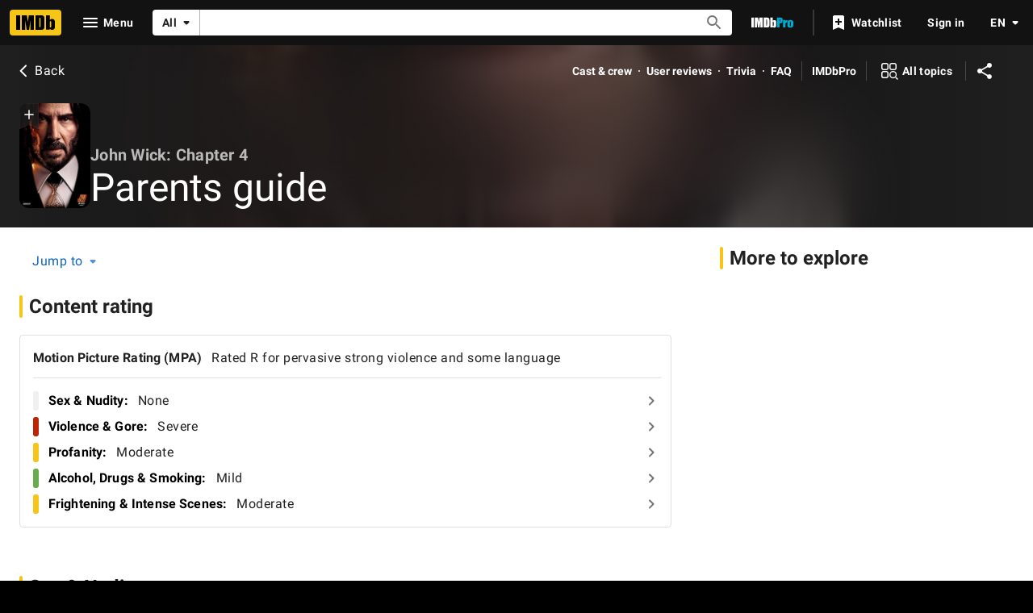

--- FILE ---
content_type: application/javascript
request_url: https://dqpnq362acqdi.cloudfront.net/_next/static/chunks/pages/title/%5Btconst%5D/parentalguide-24567d79fedc6c54.js
body_size: 17982
content:
(self.webpackChunk_N_E=self.webpackChunk_N_E||[]).push([[9029],{4852:function(e,t,i){(window.__NEXT_P=window.__NEXT_P||[]).push(["/title/[tconst]/parentalguide",function(){return i(94247)}])},39257:function(e,t,i){"use strict";i.d(t,{Ol:function(){return s},oW:function(){return o}});var n=i(52322),a=i(2784);let r=a.createContext({modalContributionConfigs:{}}),o=e=>{let{children:t,value:i}=e;return(0,n.jsx)(r.Provider,{value:i,children:t})},s=()=>a.useContext(r)},67516:function(e,t,i){"use strict";i.d(t,{c:function(){return T}});var n=i(52322),a=i(14865),r=i(2784),o=i(88169),s=i(84314),l=i(11438),d=i(14438),u=i(30634),c=i(1833),f=i(39366),m=i(46138),g=i(19596),p=i(23906);let b={id:"common_ariaLabel_closePrompt",defaultMessage:"Close Prompt"},h={id:"common_contributionModal_iframeTitle",defaultMessage:"Contribution form"},x=e=>{let{contributionLink:t,isOpen:i,onClose:a}=e,s=(0,p.wL)("ContributionModal"),l=(0,m.Z)(),[d,u]=(0,r.useState)(i&&!!t),c=r.useRef(),g=()=>{c.current?.contentWindow?.location.href===(0,f.Pj)()&&a()};return r.useEffect(()=>{if(d){if(c.current)return c.current.addEventListener("load",g),()=>{c.current?.removeEventListener("load",g)};s.error("Failed to create or attach contribution iFrame.")}},[d]),r.useEffect(()=>{u(i&&!!t)},[i,t]),(0,n.jsx)(n.Fragment,{children:!!d&&(0,n.jsx)(o.Drawer,{isOpen:i,onCloseClicked:()=>a(),side:"right",closePromptLabel:l.formatMessage(b),children:(0,n.jsx)(I,{"data-testid":"contribution-modal-iframe",ref:c,src:t?.url,title:l.formatMessage(h)})})})},I=g.styled.iframe.withConfig({componentId:"sc-4777df6f-0"})(["height:calc(100vh - 6rem);width:100%;position:absolute;overflow-y:scroll;"]);var v=i(39257);function T(e,t){let i=(0,o.useBreakpointsAsConfig)(),{modalContributionConfigs:m,addContributionModals:g}=(0,v.Ol)(),p=(0,s.n)(),{makeRefMarker:b}=(0,l.Lz)(),h=(0,d.EO)(),[I,T]=(0,r.useState)(!1),[_,y]=(0,r.useState)(void 0);if(m)return{shouldShowCta:e=>!!C(m,e),onOpen:(n,r)=>{if(r.preventDefault(),r.stopPropagation(),!(0,a.getIsBrowser)()||!i)return;let o=C(m,n);if(o){if(t&&(o?.isInIframeLink&&(o.isInIframeLink.url=(0,c.f_)(o.isInIframeLink.url,"category",t.toLowerCase(),!0)),o?.notInIframeLink&&(o.notInIframeLink.url=(0,c.f_)(o.notInIframeLink.url,"category",t.toLowerCase(),!0))),p){if(i.l||i.xl)h({pageAction:f.zq.open,refMarkerSuffix:e}),y(o?.isInIframeLink),T(!0);else{let e=o?.notInIframeLink?.url;window.open(e,"_self")}}else(0,u.rf)(b(e))}},createContributionModal:()=>(0,n.jsx)(x,{contributionLink:_,isOpen:I,onClose:()=>{h({pageAction:f.zq.close,refMarkerSuffix:e}),T(!1)}}),updateContextFromPaginationResults:e=>{e&&g?.(e)}}}let C=(e,t)=>{let i;let{operation:n,imdbConst:a,dataType:r}=t,o=e?.[a]?.[r];if(o){switch(n){case f.OX.ADD:i=o.addUrls;break;case f.OX.EDIT:i=o.editUrls;break;default:i=o.reportUrls}return i}}},64370:function(e,t,i){"use strict";function n(e,t,i){return t&&i&&i.inIframeAddLink&&i.notInIframeAddLink?{[t]:{[e]:{addUrls:{isInIframeLink:i.inIframeAddLink,notInIframeLink:i.notInIframeAddLink}}}}:{}}function a(e,t,i){let n,a;return t&&i&&(i.inIframeEditLink&&i.notInIframeEditLink&&(n={isInIframeLink:i.inIframeEditLink,notInIframeLink:i.notInIframeEditLink}),i.inIframeReportLink&&i.notInIframeReportLink&&(a={isInIframeLink:i.inIframeReportLink,notInIframeLink:i.notInIframeReportLink}),n&&a)?{[t]:{[e]:{editUrls:n,reportUrls:a}}}:{}}i.d(t,{D:function(){return n},V:function(){return a}})},4614:function(e,t,i){"use strict";i.d(t,{f:function(){return a}});var n=i(39366);function a(e){let{currentUrl:t}=e;return{inIframeLinkContext:{isInIframe:!0,returnUrl:(0,n.Pj)(),business:n.ix},notInIframeLinkContext:{isInIframe:!1,returnUrl:t||"https://www.imdb.com/",business:n.ix}}}},74720:function(e,t,i){"use strict";i.d(t,{_2:function(){return d}});var n=i(52322);i(2784);var a=i(1833),r=i(21680),o=i(39366);let s=(e,t,i)=>{let n=/ref_=([^&]*)$/.test(i)?`${i}_${e}`:i;return(0,a.oq)((0,a.f_)(n,"site",t,!0),"mobile"===t?window.location.href:(0,o.Pj)(),!0)},l=e=>()=>{let t=s("mobile","mobile",e);window.open(t,"_self")},d=e=>{let{component:t}=e,i=t.props.href,a={contributeButton:t,contributeUrl:s("fo","web",i),iframeClassName:"contribute-edit-iframe",smallBreakpointAction:l(i)};return(0,n.jsx)(r.Z,{...a})};t.ZP=d},58056:function(e,t,i){"use strict";var n=i(52322),a=i(5632);i(2784);var r=i(19596),o=i(88169),s=i(86704),l=i(75824),d=i(14438),u=i(37179),c=i(11438);let f=e=>{let{jumpToList:t,className:i}=e,r=(0,d.EO)(),o=(0,a.useRouter)(),s=(0,l.N)({id:"common_jumpTo",defaultMessage:"Jump to"});if(!t?.length)return null;let f=t.map(e=>({text:e.count?`${e.text} (${e.count})`:`${e.text}`,value:`#${e.anchor}`})),g=e=>{let t=f.findIndex(t=>t.value===e);return t>-1?t+1:void 0};return(0,n.jsx)(m,{id:"jump-to",className:i,ariaLabel:s,label:s,onChange:e=>{let t=g(e);r({pageAction:u.QJ.JUMP_TO,refMarkerSuffix:{t:c.Cd.EMPTY,n:t}}),o.push(e).then(()=>{let t=document?.querySelectorAll(`a[href="${e}"]`),i=t[t.length-1];i?.focus()})},options:f,value:"","data-testid":"jumpTo",includeEmptyOption:!1})},m=(0,r.default)(o.SimpleSelect).withConfig({componentId:"sc-53263ef5-0"})(["min-width:fit-content;> label{",";}> select{cursor:pointer;}"],(0,s.setTypographyType)("body"));t.ZP=e=>(0,n.jsx)(c.xm,{value:c.Cd.JUMP_TO,children:(0,n.jsx)(f,{...e})})},96397:function(e,t,i){"use strict";i.d(t,{I:function(){return Y},Z:function(){return U}});var n,a,r=i(52322),o=i(2784),s=i(27648),l=i(25436),d=i(49996),u=i(47521);let c=()=>(0,r.jsx)(u.Z,{});var f=i(37408),m=i(16515);let g=e=>{let{countriesOfOrigin:t,productionStatus:i}=e,n=(0,f.ky)(t),a=(0,m.q)(i);return(0,r.jsxs)(r.Fragment,{children:[n&&(0,r.jsx)(f.ZP,{}),!a&&(0,r.jsx)(u.Z,{})]})},p=e=>{let{titleSidebarProps:t}=e;switch((0,d.y)().pageType){case l.PageType.TITLE:if(!t)return null;return(0,r.jsx)(g,{...t});case l.PageType.NAME:return(0,r.jsx)(c,{});case l.PageType.GALLERY:return(0,r.jsx)(u.Z,{});default:return null}};var b=i(55129),h=i(22431),x=i(54588),I=i(69378),v=i(10064),T=i(72779),C=i.n(T),_=i(46138),y=i(19596),M=i(88169),S=i(86704),L=i(78716),k=i(11438),E=i(24062),P=i(86996),w=i(59595);(n=a||(a={})).Section="more-from-section",n.Header="more-from-header",n.Item="more-from-item";var j=e=>{let{links:t}=e,i=(0,o.useRef)(null),n=(0,_.Z)(),{pageType:a,pageConst:s,subPageType:u}=(0,d.y)(),{value:c}=(0,k.Lz)(),f=a===l.PageType.TITLE,[{data:m,fetching:g,error:p}]=(0,L.p)({queryOptions:{query:f?w.Y:w.J,variables:{pageConst:s},context:{serverSideCacheable:!0,personalized:!1}},ref:i,options:{disableAds:!0}});if(!t.length||!s)return null;let b=a===l.PageType.TITLE?n.formatMessage({id:"feature_moreFrom_title_header",defaultMessage:"More from this title"}):n.formatMessage({id:"feature_moreFrom_name_header",defaultMessage:"More from this person"});return(0,r.jsxs)(D,{baseColor:"base","data-testid":"more-from-section",children:[(0,r.jsx)(P.O,{title:b,"data-testid":"more-from-header"}),(0,r.jsxs)(N,{ref:i,children:[(0,r.jsxs)(M.InlineList,{showDividers:!0,children:[!!g&&(0,r.jsx)(M.Loader,{}),!g&&!!p&&(0,r.jsx)(A,{}),!g&&!p&&t.map((e,t)=>{let i=m&&e.hasDataFunction(m?.[a]),o=i||!i&&!e.hideOnEmptyData,l=e.href(s,a,{t:k.Cd.SEE_ALL,n:t+1});return o?(0,r.jsx)(M.InlineListItem,{children:(0,r.jsx)(V,{text:n.formatMessage(e.text),href:l,className:C()({"more-from-link-no-data":!i}),"data-testid":"more-from-item"})},t):null})]}),a===l.PageType.NAME&&u===l.SubPageType.BIO&&(0,r.jsx)($,{children:(0,r.jsx)(M.MetaDataListItem,{labelTitle:n.formatMessage({id:"name_bio_pro_link",defaultMessage:"View agent, publicist, legal and company contact details on IMDbPro"}),labelLink:`https://pro.imdb.com/name/${s}/?ref_=${c}_sa_4`,labelLinkType:"external"})})]})]})};let D=(0,y.default)(M.PageSection).withConfig({componentId:"sc-10892d53-0"})(["","{&&{margin-bottom:",";}}"],S.mediaQueries.breakpoints.above.l,S.spacing.l),N=y.default.div.withConfig({componentId:"sc-10892d53-1"})(["margin:0 ",";"],(0,S.getSpacingVar)("ipt-pageMargin")),$=(0,y.default)(M.MetaDataList).withConfig({componentId:"sc-10892d53-2"})(["margin:"," 0;"],S.spacing.m),V=(0,y.default)(M.TextLink).withConfig({componentId:"sc-10892d53-3"})(["&&.more-from-link-no-data{",";}"],(0,S.setPropertyToColorVar)("color","ipt-on-base-textSecondary-color")),A=(0,y.default)(E.F).withConfig({componentId:"sc-10892d53-4"})(["",";"],(0,S.setTypographyType)("body"));var O=i(69804),R=i(21425);let F=e=>{let{pageMetadata:t,entityMetadata:i}=e,{pageType:n}=(0,d.y)(),a=n===l.PageType.NAME,o=n===l.PageType.TITLE;return(0,r.jsxs)(r.Fragment,{children:[!!a&&(0,r.jsx)(O.ZP,{nameData:i,subPageTitle:t?.subPageTitleString,canonicalPath:t?.canonicalPath,subPageDescriptionString:t?.descriptionString,additionalKeywords:t?.keywords,structuredData:t?.structuredData,pageTitleOverride:t?.pageTitleOverride}),!!o&&(0,r.jsx)(R.ZP,{titleData:i,subPageTitleString:t?.subPageTitleString,canonicalPath:t?.canonicalPath,canonicalQuery:t?.canonicalQuery,subPageDescriptionString:t?.descriptionString,subPageKeywords:t?.keywords,structuredData:t?.structuredData,noIndex:t?.noIndex,templateData:t?.templateData})]})},Y=e=>{let{pageMetadata:t,pageTitle:i,contentData:n,...a}=e;return(0,r.jsxs)(r.Fragment,{children:[!!n.entityMetadata&&(0,r.jsx)(F,{entityMetadata:n.entityMetadata,pageMetadata:{...t,subPageTitleString:t?.subPageTitleString??i}}),(0,r.jsx)(I.z,{onlyShowInline40OnDesktop:!0,aboveTheFold:(0,r.jsx)(x.Z,{name:"SubPageLayout::ATF",children:(0,r.jsx)(v.ZP,{backButtonProps:a.backButtonProps,title:i,entityMetadata:n.entityMetadata})}),belowTheFold:{mainColumn:(0,r.jsxs)(x.Z,{name:"SubPageLayout::MainColumn",children:[a.children,(0,r.jsx)(b.QW,{onlyShowAtMediumMinusBreakpoints:!0,name:h.A.INLINE40,nasConfig:{classNames:[h.A.INLINE40_MAIN]}}),!!n.contributionData&&(0,r.jsx)(s.Z,{...n.contributionData}),!!a.moreFromLinks&&(0,r.jsx)(j,{links:a.moreFromLinks})]}),sidebar:(0,r.jsx)(x.Z,{name:"SubPageLayout::Sidebar",children:(0,r.jsx)(p,{...n.sidebarProps})})}})]})};var U=Y},64043:function(e,t,i){"use strict";i.d(t,{Z:function(){return b}});var n=i(52322),a=i(88169),r=i(86704),o=i(2784),s=i(46138),l=i(19596),d=i(23906),u=i(14438),c=i(1833),f=i(11438),m=i(31769),g=i(95892),p=i(4274);let b=e=>{let t=(0,d.wL)("logExternalUrl"),i=(0,s.Z)(),[r,l]=(0,o.useState)(!1),b=(0,u.z7)(),V=()=>{e.cardTextUrl&&"external"===e.cardTextLinkType&&(0,c.zG)(e.cardTextUrl).then(t=>{b({refMarkerSuffix:[f.Cd.ART,f.Cd.HEADER],pageAction:t,id:e.id})}).catch(e=>{t.error("failed to resolve domainBasedPageAction",e)})},A={clickAriaLabel:i.formatMessage({id:"common_ariaLabels_seeMore",defaultMessage:"See more"}),height:"long",bgContext:"listCard"},O=e.cardTextUrl?(0,n.jsxs)(n.Fragment,{children:[!!e.topOfCardHtml&&e.topOfCardHtml,(0,n.jsx)(I,{href:e.cardTextUrl,"data-testid":p.Dk.ItemTextWithLink,text:e.cardText,type:e.cardTextLinkType,onClick:V})]}):(0,n.jsxs)(n.Fragment,{children:[!!e.topOfCardHtml&&e.topOfCardHtml,(0,n.jsx)(v,{"data-testid":p.Dk.ItemTextWithoutLink,...A,children:e.cardText})]}),R={href:e.cardTextUrl,onClick:V,target:"external"===e.cardTextLinkType?"_blank":"_self"},F=null,Y=null;e.cardImage&&e.cardImage.maxWidth>=150&&(e.cardImage.maxWidth>e.cardImage.maxHeight&&e.cardImage.maxWidth>500?F=(0,n.jsx)(y,{className:p.FB,"data-testid":p.Dk.ItemSlate,dynamicWidth:!0,onClick:()=>{R.onClick(),window.open(R.href,R.target)},ariaLabel:e.cardImage.caption,children:(0,n.jsx)(a.SlateImage,{imageModel:e.cardImage,dynamicWidth:!0,className:p.Dk.ItemImageSlate})}):Y=e.cardImage.maxWidth<e.cardImage.maxHeight?(0,n.jsx)(_,{className:p.FB,"data-testid":p.Dk.ItemPoster,...R,children:(0,n.jsx)(a.PosterImage,{imageModel:e.cardImage,dynamicWidth:!0,className:p.Dk.ItemImagePoster})}):(0,n.jsx)(_,{className:p.FB,"data-testid":p.Dk.ItemPhoto,...R,children:(0,n.jsx)(a.PhotoImage,{imageModel:e.cardImage,dynamicWidth:!0,className:p.Dk.ItemImagePhoto})}));let U=e.cardHtml&&(e.shouldExpandHtmlContent?(0,n.jsxs)(L,{children:[(0,n.jsx)(k,{className:p.Dk.ItemHtml,"data-testid":p.Dk.ItemHtml,html:e.cardHtml}),!!e.bottomOfCardHtml&&e.bottomOfCardHtml]}):(0,n.jsxs)(S,{...A,bgContext:"pageSection",children:[(0,n.jsx)(k,{className:p.Dk.ItemHtml,"data-testid":p.Dk.ItemHtml,html:e.cardHtml}),!!e.bottomOfCardHtml&&e.bottomOfCardHtml]})),Z="actionProps"in e&&!!e.actionProps&&e.actionProps.length>0,B="shareButtonProps"in e&&!!e.shareButtonProps?.url;return(0,n.jsxs)(n.Fragment,{children:[(0,n.jsx)("div",{id:e.id}),(0,n.jsxs)(h,{"data-testid":p.Dk.Item,borderType:e.borderType??"line",children:[Y,(0,n.jsxs)(T,{children:[!!e.shared&&(0,n.jsx)(x,{children:(0,n.jsx)(a.Signpost,{text:i.formatMessage({id:"common_shared_with_you",defaultMessage:"Shared with you"})})}),!!(O||e.attributes)&&(0,n.jsxs)("div",{children:[O,!!e.attributes&&(0,n.jsx)("p",{"data-testid":p.Dk.ItemAttributes,children:`(${e.attributes})`})]}),!!(F||Y||e.cardHtml)&&(0,n.jsxs)(C,{children:[F,(0,n.jsxs)(M,{children:[Y,U]})]}),!!e.bottomList?.length&&(0,n.jsx)(E,{showDividers:!0,inline:!0,"data-testid":p.Dk.ItemBottomList,children:e.bottomList.map((e,t)=>(0,n.jsxs)(a.InlineListItem,{"data-testid":p.Dk.ItemBottomListItem,children:[!!e.href&&(0,n.jsx)(a.TextLink,{href:e.href,text:e.text,type:e.type}),!e.href&&(0,n.jsx)(n.Fragment,{children:e.text})]},`card-bottomlist-item-${t}`))}),!!(e.userVotingProps||Z||B)&&(0,n.jsxs)(P,{className:`${e.userVotingProps?p.B:""}`,children:[!!e.userVotingProps&&(0,n.jsx)(w,{children:(0,n.jsx)(g.ZP,{...e.userVotingProps})}),!!Z&&(0,n.jsxs)(n.Fragment,{children:[(0,n.jsx)(D,{label:i.formatMessage({id:"common_ariaLabels_seeMore",defaultMessage:"See more"}),name:r?"clear":"more-vert",onSelect:()=>l(!r),"data-testid":p.Dk.ItemActionMenuButton}),(0,n.jsx)(j,{menuID:`card-item-action-menu-${e.id}`,isVisible:r,mode:"anchored","data-testid":p.Dk.ItemActionMenu,children:e.actionProps?.map(e=>n.jsx($,{"data-testid":p.Dk.ItemActionMenuItem,...e},e.id))})]}),!!B&&(0,n.jsx)(N,{"data-testid":"item-share-menu",children:(0,n.jsx)(m.ZP,{iconButtonName:"more-vert",...e.shareButtonProps})})]})]})]},e.id)]})},h=(0,l.default)(a.ListCard).withConfig({componentId:"sc-a25cb019-0"})(["place-content:flex-start flex-start;align-items:flex-start;display:flex;flex-flow:row nowrap;gap:",";margin:0 0 "," 0;","{&{background:",";border:0;border-radius:0;box-shadow:none;padding:"," 0;}}"],r.spacing.m,r.spacing.xs,r.mediaQueries.breakpoints.below.l,(0,r.getColorVar)("ipt-base-shade1-bg"),r.spacing.m),x=l.default.div.withConfig({componentId:"sc-a25cb019-1"})(["flex-basis:100%;"]),I=(0,l.default)(a.TextLink).withConfig({componentId:"sc-a25cb019-2"})(["",";&&&{color:",";}"],(0,r.setTypographyType)("headline6"),(0,r.setPropertyToColorVar)("color","ipt-on-base-color")),v=(0,l.default)(a.OverflowText).withConfig({componentId:"sc-a25cb019-3"})(["",";color:",";"],(0,r.setTypographyType)("headline6"),(0,r.setPropertyToColorVar)("color","ipt-on-base-color")),T=l.default.div.withConfig({componentId:"sc-a25cb019-4"})(["display:flex;flex:4;flex-direction:column;gap:",";width:100%;"],r.spacing.xs),C=l.default.div.withConfig({componentId:"sc-a25cb019-5"})(["align-items:flex-start;display:flex;flex-flow:column nowrap;gap:",";"],r.spacing.xs),_=l.default.a.withConfig({componentId:"sc-a25cb019-6"})(["display:none;flex:1;","{display:inline-block;}"],r.mediaQueries.breakpoints.above.s),y=(0,l.default)(a.Slate).withConfig({componentId:"sc-a25cb019-7"})(["cursor:pointer;"]),M=l.default.div.withConfig({componentId:"sc-a25cb019-8"})(["display:flex;flex-direction:row;gap:",";.",",.",",.","{display:inline-block;flex:1;","{display:none;}}"],r.spacing.xs,p.Dk.ItemImagePhoto,p.Dk.ItemImagePoster,p.FB,r.mediaQueries.breakpoints.above.s),S=(0,l.default)(a.OverflowText).withConfig({componentId:"sc-a25cb019-9"})(["flex:3;"]),L=l.default.div.withConfig({componentId:"sc-a25cb019-10"})(["flex:3;"]),k=(0,l.default)(a.HTMLContent).withConfig({componentId:"sc-a25cb019-11"})(["max-width:100%;",";","{",";}"],(0,r.setTypographyType)("body"),r.mediaQueries.breakpoints.below.m,(0,r.setTypographyType)("bodySmall")),E=(0,l.default)(a.InlineList).withConfig({componentId:"sc-a25cb019-12"})([""," "," max-width:calc(100% - 2rem);"],(0,r.setPropertyToColorVar)("color","ipt-on-base-textSecondary-color"),(0,r.setTypographyType)("bodySmall")),P=l.default.div.withConfig({componentId:"sc-a25cb019-13"})(["position:relative;&.","{padding-top:35px;}"],p.B),w=l.default.div.withConfig({componentId:"sc-a25cb019-14"})(["",";","{",";}bottom:-0.5rem;position:absolute;left:-0.5rem;"],(0,r.setTypographyType)("body"),r.mediaQueries.breakpoints.below.m,(0,r.setTypographyType)("bodySmall")),j=(0,l.default)(a.Menu).withConfig({componentId:"sc-a25cb019-15"})(["margin-top:0.5rem;"]),D=(0,l.default)(a.IconButton).withConfig({componentId:"sc-a25cb019-16"})(["bottom:-0.5rem;position:absolute;right:-0.5rem;"]),N=l.default.div.withConfig({componentId:"sc-a25cb019-17"})(["bottom:-0.5rem;position:absolute;right:-0.5rem;"]),$=(0,l.default)(a.MenuListItem).withConfig({componentId:"sc-a25cb019-18"})([""," ",";&:active,&:hover,&:focus{",";outline:none;}"],(0,r.setPropertyToColorVar)("color","ipt-on-base-color"),(0,r.setTypographyType)("overline"),(0,r.setPropertyToColorVar)("background","ipt-base-hover-color"))},4274:function(e,t,i){"use strict";var n,a;i.d(t,{B:function(){return o},Dk:function(){return n},FB:function(){return r},bw:function(){return s}}),(a=n||(n={})).Category="category-id",a.Item="item-id",a.ItemSlate="item-slate",a.ItemPoster="item-poster",a.ItemPhoto="item-photo",a.ItemImageSlate="item-image-slate",a.ItemImagePoster="item-image-poster",a.ItemImagePhoto="item-image-photo",a.ItemTextWithLink="item-text-with-link",a.ItemTextWithoutLink="item-text-no-link",a.ItemAttributes="item-attributes",a.ItemHtml="item-html",a.ItemBottomList="item-bottom-list",a.ItemBottomListItem="item-bottom-list-item",a.ItemActionMenu="item-action-menu",a.ItemActionMenuButton="item-action-menu-button",a.ItemActionMenuItem="item-action-menu-item",a.SpoilerCategory="spoiler-category-id",a.SpoilerItem="spoiler-item-id";let r="item-link",o="card-action-with-voting",s={id:"common_spoilers",defaultMessage:"Spoilers"}},68899:function(e,t,i){"use strict";i.d(t,{M:function(){return c}});var n=i(52322),a=i(88169);i(2784);var r=i(46138),o=i(49996),s=i(11438),l=i(85681),d=i(54274),u=i(56029);let c=e=>{let{pageTitle:t,categoryTitle:i,contributionSection:c,helpSection:f,editUrlOverride:m,isOwnPage:g}=e,p=(0,r.Z)(),{makeRefMarker:b}=(0,s.Lz)(),{pageType:h,pageConst:x}=(0,o.y)(),I=m??`https://contribute.imdb.com/updates?ref_=${b([s.Cd.CONTRIBUTION,s.Cd.EDIT])}&edit=legacy%2F${h}%2F${x}%2F${c||""}`,v=(0,u.j)(p,h,t,i,g),T=p.formatMessage(l.Qn),C=p.formatMessage(l.Vl);return(0,n.jsx)(d.a,{mainMessageText:v,contributionComponent:(0,n.jsx)(a.TextLink,{text:T,href:I,inline:!0}),secondaryComponent:f?(0,n.jsx)(a.TextLink,{text:C,href:`https://contribute.imdb.com/updates/guide/${f}?ref_=${b(s.Cd.EMPTY_MESSAGE)}`,inline:!0}):void 0})};t.Z=c},54274:function(e,t,i){"use strict";i.d(t,{a:function(){return o}});var n=i(52322);i(2784);var a=i(19596),r=i(86704);let o=e=>{let{mainMessageText:t,contributionComponent:i,secondaryComponent:a}=e;return(0,n.jsxs)(s,{children:[(0,n.jsxs)("p",{children:[t,!!i&&(0,n.jsxs)(n.Fragment,{children:[" ",i]})]}),!!a&&(0,n.jsx)(n.Fragment,{children:a})]})},s=a.default.article.withConfig({componentId:"sc-fe6b524-0"})(["margin:0 ",";"],(0,r.getSpacingVar)("ipt-pageMargin"))},21101:function(e,t,i){"use strict";var n=i(52322);i(2784);var a=i(46138),r=i(88169),o=i(92078),s=i(36589),l=i(8969),d=i(25436),u=i(49996),c=i(11438),f=i(39366),m=i(67516),g=i(74720),p=i(85681),b=i(54274),h=i(56029);let x=e=>{let{pageTitle:t,dataType:i,helpSection:x,mainMessageOverride:I}=e,v=(0,a.Z)(),{makeRefMarker:T,value:C}=(0,c.Lz)(),{pageType:_,pageConst:y}=(0,u.y)(),M=(0,m.c)(c.Cd.CONTRIBUTION),{getContributionProps:S}=(0,o.Yp)();if(!y)return null;let L=S({operation:l.k.Add,subjectId:y,itemType:d.SubPageType.FAQ}),k={operation:f.OX.ADD,dataType:i,imdbConst:y},E=i===f.nQ.FAQ,P=`https://contribute.imdb.com/${i}/${y}/add?ref_=${C}_${i}`,w=`https://contribute.imdb.com/updates/guide/${x}?ref_=${T(c.Cd.HELP)}`,j=I||(0,h.j)(v,_,t,void 0),D=v.formatMessage(p.Qn),N=v.formatMessage(p.Vl);return(0,n.jsx)(r.PageSection,{children:(0,n.jsx)(b.a,{mainMessageText:j,contributionComponent:(0,n.jsxs)(n.Fragment,{children:[!!M&&M.shouldShowCta(k)&&(0,n.jsxs)(n.Fragment,{children:[(0,n.jsx)(r.TextLink,{text:D,onClick:e=>{M.onOpen(k,e)},inline:!0}),M.createContributionModal()]}),!!E&&(L?(0,n.jsx)(s.P,{...L,buttonType:"link",label:D}):(0,n.jsx)(g._2,{component:(0,n.jsx)(r.TextLink,{text:D,href:P,inline:!0})}))]}),secondaryComponent:(0,n.jsx)(r.TextLink,{text:N,href:w,inline:!0})})})};t.Z=e=>(0,n.jsx)(c.xm,{value:c.Cd.EMPTY_MESSAGE,children:(0,n.jsx)(x,{...e})})},85681:function(e,t,i){"use strict";i.d(t,{Qn:function(){return n},Vl:function(){return a},_$:function(){return s},pN:function(){return r},z8:function(){return o}});let n={id:"common_subpages_contributeAction",defaultMessage:"Be the first to contribute."},a={id:"common_learnMore",defaultMessage:"Learn more"},r={id:"common_subpages_name_contributePrompt",defaultMessage:"It looks like we don't have any {section} for this person yet."},o={id:"common_subpages_ownPage_name_contributePrompt",defaultMessage:"It looks like we don't have any of your {section} yet."},s={id:"common_subpages_title_contributePrompt",defaultMessage:"It looks like we don't have any {section} for this title yet."}},56029:function(e,t,i){"use strict";i.d(t,{j:function(){return r}});var n=i(25436),a=i(85681);function r(e,t,i,r,o){let s=r?r.toLowerCase():i.toLowerCase();if(t===n.PageType.TITLE)return e.formatMessage(a._$,{section:s});let l=o?a.z8:a.pN;return e.formatMessage(l,{section:s})}},95892:function(e,t,i){"use strict";var n=i(52322),a=i(88169),r=i(86704),o=i(2784),s=i(46138),l=i(19596),d=i(31885),u=i(86958),c=i(26465),f=i(37179),m=i(11438),g=i(14438),p=i(96846),b=i(22197);let h=(0,l.default)(a.MetaDataListItem).withConfig({componentId:"sc-5b826ea1-0"})([""," margin-left:",";"],(0,r.setPropertyToColorVar)("color","ipt-on-base-accent3-color"),r.spacing.s),x=(0,l.default)(a.Loader).withConfig({componentId:"sc-5b826ea1-1"})(["padding:0.75rem;position:absolute;bottom:-0.5rem;left:0.5rem;margin-bottom:0.5rem;"]);t.ZP=e=>{let{className:t,itemType:i,upVotes:r,downVotes:l,pageConst:I,itemConst:v}=e,{context:{sidecar:T}}=(0,u.B)(),C=(0,s.Z)(),_=C.formatMessage(p.TY.voteLabel),y=C.formatMessage(p.TY.upVoteLabel),M=C.formatMessage(p.TY.upVoteLabelVoted),S=C.formatMessage(p.TY.downVoteLabelVoted),L=C.formatMessage(p.TY.downVoteLabel),k=C.formatMessage(p.TY.errorMessageLabel),[E,P]=(0,o.useState)(r),[w,j]=(0,o.useState)(l),[D,N]=(0,o.useState)("Loading"),{castUserVote:$}=(0,c.Z)(i),V=(0,g.EO)();(0,o.useEffect)(()=>{if(T?.account.isLoggedIn){let e=(0,b.ES)(I,v);"Upvoted"===e?P(r+1):"Downvoted"===e&&j(l+1),N(e)}else(0,b.rw)(),N("Unvoted")},[]);let A="Upvoted"===D,O="Downvoted"===D;async function R(){let e=await $({pageConst:I,itemConst:v,voteValue:d.Ofe.Interesting});e===c.R.Success?(O&&j(l),P(r+1),(0,b.Dg)(I,v,d.Ofe.Interesting),N("Upvoted"),V({pageAction:f.QJ.USER_VOTING_HELPFUL,refMarkerSuffix:m.Cd.EMPTY})):e===c.R.Error&&N("Error")}async function F(){let e=await $({pageConst:I,itemConst:v,voteValue:d.Ofe.NotInteresting});e===c.R.Success?(A&&P(r),j(l+1),(0,b.Dg)(I,v,d.Ofe.NotInteresting),N("Downvoted"),V({pageAction:f.QJ.USER_VOTING_UNHELPFUL,refMarkerSuffix:m.Cd.EMPTY})):e===c.R.Error&&N("Error")}return"Loading"===D?(0,n.jsx)(x,{type:"circle",testId:p.z7.Loader,className:t}):"Error"===D?(0,n.jsx)(h,{listContent:[{text:k}],"data-testid":p.z7.Error,className:t}):(0,n.jsx)(a.Voting,{className:t,upCount:E,downCount:w,voteLabel:_,upAriaLabel:`${A?M:y}`,downAriaLabel:`${O?S:L}`,isUpvoted:A,isDownvoted:O,onUpvoteClicked:R,onDownvoteClicked:F,disableUpvote:A,disableDownvote:O,upIconClassName:"up-vote-btn",downIconClassName:"down-vote-btn"})}},96846:function(e,t,i){"use strict";i.d(t,{TY:function(){return a},pe:function(){return n},z7:function(){return r}});let n="userVotingStorage",a={voteLabel:{id:"feature_userVoting_label_helpful",defaultMessage:"Helpful"},upVoteLabel:{id:"feature_userVoting_ariaLabel_isHelpful",defaultMessage:"Is helpful"},downVoteLabel:{id:"feature_userVoting_ariaLabel_isNotHelpful",defaultMessage:"Is not helpful"},upVoteLabelVoted:{id:"feature_userVoting_ariaLabel_upVoted",defaultMessage:"Is helpful (You found this helpful)"},downVoteLabelVoted:{id:"feature_userVoting_ariaLabel_downVoted",defaultMessage:"Is unhelpful (You found this unhelpful)"},errorMessageLabel:{id:"feature_userVoting_error_message",defaultMessage:"Error: Please try again later"}},r={Loader:"user-voting-loader",Error:"user-voting-error"}},22197:function(e,t,i){"use strict";i.d(t,{Dg:function(){return o},ES:function(){return d},cR:function(){return u},rw:function(){return s}});var n=i(31885),a=i(54122),r=i(96846);function o(e,t,i){let n=l(),o=n[e];if(o){let e=o.find(e=>e[t]);e?e[t]=i:o.push({[t]:i})}else n[e]=[{[t]:i}];(0,a.Ps)(r.pe,n)}function s(){(0,a.VV)(r.pe)}function l(){return(0,a.PK)(r.pe)??{}}function d(e,t){let i=l()[e];if(!i)return"Unvoted";{let e=i.find(e=>e[t]);return e?e[t]===n.Ofe.Interesting?"Upvoted":"Downvoted":"Unvoted"}}function u(e,t){let i=l()[e];if(!i)return;let n=i.find(e=>e[t]);if(n)return n[t]}},48671:function(e,t,i){"use strict";i.d(t,{KA:function(){return b},ZP:function(){return h}});var n=i(52322),a=i(2784),r=i(46138),o=i(19596),s=i(86704),l=i(54588),d=i(72779),u=i.n(d),c=i(11438),f=i(92231),m=i(76639);let g=(0,o.default)(m.Z).withConfig({componentId:"sc-e2b012eb-0"})(["display:inline-block;button{padding:0;}"]);var p=i(32254);let b="pagination-container";var h=e=>{let t=(0,r.Z)(),[i,o]=(0,a.useState)(!1),{onDataReceived:s,total:d,fetched:u,pageSize:c,paginationType:f="both",onError:m}=e,g=()=>{m?.(),o(!0)},h=e=>{s(e),o(!1)},T="single-page"===f||"both"===f?(0,n.jsx)(p.Z,{...e,onError:g,onDataReceived:h}):null,C=null;return(("all-results"===f||"both"===f||"auto-load-all"===f)&&(C=(0,n.jsx)(v,{...e,onDataReceived:h,onError:g,hide:d-u<=c,autoLoadAll:"auto-load-all"===f})),T||C)?(0,n.jsx)(l.Z,{name:"Feature::Pagination",children:(0,n.jsxs)(n.Fragment,{children:[(0,n.jsxs)(I,{className:b,children:[T,C]}),i&&(0,n.jsx)(x,{children:t.formatMessage({id:"error_common_fetching_data_sorryTryAgain",defaultMessage:"Sorry, there was an error fetching more data. Please try again."})})]})}):null};let x=o.default.div.withConfig({componentId:"sc-a8a7adf7-0"})(["color:",";"],(0,s.getColorVar)("ipt-on-base-accent3-color")),I=o.default.div.withConfig({componentId:"sc-a8a7adf7-1"})(["display:flex;flex-direction:row;gap:",";margin:"," 0;"],s.spacing.s,s.spacing.xs),v=(0,o.default)(e=>{let{className:t,query:i,queryContext:a,queryVariables:o,pathToPageInfo:s,onDataReceived:l,onError:d,categoryId:m,autoLoadAll:p,spoilers:b=!1}=e,h=(0,r.Z)(),{value:x}=(0,c.Lz)(),I=(0,f.c)();return(0,n.jsx)(g,{className:u()(`chained-see-more-button${m?`-${m}`:""}`,t),label:h.formatMessage({id:"common_buttons_see_all",defaultMessage:"See all"}),query:i,queryVariables:o,queryContext:a??{serverSideCacheable:!0,personalized:!1},onDataReceived:l,onError:d,onTrigger:e=>{(0,f.y)(e.target),I(x,m,b)},pathToPageInfo:s??"",autoLoadAll:p})}).withConfig({componentId:"sc-a8a7adf7-2"})(["",""],e=>e.hide&&(0,o.css)(["display:none;"]))},32254:function(e,t,i){"use strict";var n=i(52322),a=i(2784),r=i(46138),o=i(19596),s=i(88169),l=i(86704),d=i(4363),u=i(11438),c=i(14438),f=i(37179),m=i(92231);t.Z=e=>{let{query:t,queryVariables:i,total:o,fetched:s,pageSize:l,onDataReceived:p,onError:b,queryContext:h,categoryId:x,spoilers:I=!1}=e,v=(0,r.Z)(),{value:T}=(0,u.Lz)(),[C,_]=(0,a.useState)(!0),y=(0,c.EO)(),[M]=(0,d.E)({query:t,variables:i,context:h??{serverSideCacheable:!0,personalized:!1},pause:C});return(0,a.useEffect)(()=>{M?.data?p(M.data):M?.error&&b?.(),_(!0)},[M?.data,M?.error]),(0,n.jsx)(g,{className:`single-page-see-more-button${x?`-${x}`:""}`,text:v.formatMessage({id:"common_pagination_remaining",defaultMessage:"{remaining} more"},{remaining:Math.min(l,o-s)}),isLoading:M.fetching,onClick:e=>{_(!1),y({pageAction:I?`${f.QJ.SPOILERS}-${f.QJ.SEE_MORE}`:f.QJ.SEE_MORE,refMarkerString:`${T}${x?`-${x.replaceAll("_","-")}`:""}${I?"-spoilers":""}-seemore`}),(0,m.y)(e.target)}})};let g=(0,o.default)(s.SeeMoreButton).withConfig({componentId:"sc-7ae3751e-0"})(["display:inline-block;button{padding:",";}"],l.spacing.xxs)},92231:function(e,t,i){"use strict";i.d(t,{c:function(){return s},y:function(){return o}});var n=i(14438),a=i(37179),r=i(48671);function o(e){let t=e.closest(`.${r.KA}`)?.parentElement?.previousElementSibling,i=t?.querySelectorAll('button, [href], input, select, textarea, [tabindex]:not([tabindex="-1"])')??[];i.length&&i[i.length-1].focus()}let s=()=>{let e=(0,n.EO)();return(t,i,n)=>{e({pageAction:n?`${a.QJ.SPOILERS}-${a.QJ.SEE_ALL}`:a.QJ.SEE_ALL,refMarkerString:`${t}${i?`-${i.replaceAll("_","-")}`:""}-${n?"spoiler-see-all":"see-all"}`})}}},36589:function(e,t,i){"use strict";i.d(t,{P:function(){return d}});var n=i(52322),a=i(88169);i(2784);var r=i(31885),o=i(92078),s=i(79620),l=i(23e3);let d=e=>(0,n.jsx)(o.GA,{children:(0,n.jsx)(u,{...e})}),u=e=>{let{label:t,workflowType:i,workflowActionContext:d,buttonType:u="button",className:c,testId:f}=e,{openDrawer:m}=(0,o.Yp)(),g=()=>m(d);switch(u){case"button":return(0,n.jsx)(a.TextButton,{className:c,"data-testid":f??s.z.SDUIContributionCTA,preIcon:(0,l.p)(i),width:"half-padding",onClick:g,onColor:i===r.yLx.Edit?"textSecondary":"accent2",children:t});case"link":return(0,n.jsx)(a.TextLink,{className:c,"data-testid":f??s.z.SDUIContributionCTALink,text:t,onClick:g,inline:!0})}}},23e3:function(e,t,i){"use strict";i.d(t,{p:function(){return a}});var n=i(31885);let a=e=>{switch(e){case n.yLx.Add:return"add";case n.yLx.Edit:return"edit";case n.yLx.Delete:return"delete"}}},89302:function(e,t,i){"use strict";i.d(t,{$6:function(){return N},$Z:function(){return c},AU:function(){return g},Bp:function(){return h},Db:function(){return v},FB:function(){return d},Fz:function(){return O},JO:function(){return x},Jr:function(){return E},K4:function(){return l},SK:function(){return A},U1:function(){return y},U5:function(){return k},Um:function(){return L},VO:function(){return M},XW:function(){return u},ZR:function(){return $},e5:function(){return m},er:function(){return P},ex:function(){return w},iG:function(){return I},kQ:function(){return C},lB:function(){return b},lC:function(){return _},mv:function(){return R},nB:function(){return o},rn:function(){return p},tl:function(){return f},uD:function(){return D},uZ:function(){return T},wZ:function(){return j},wt:function(){return S},yx:function(){return s},yy:function(){return V}});var n=i(25436),a=i(66724),r=i(11438);let o=(e,t)=>{let{nameAwardsLinkBuilder:i,titleAwardsLinkBuilder:o}=(0,a.WOb)();return{text:{id:"common_subNav_awards_link",defaultMessage:"Awards"},href:(a,s,l)=>e===n.PageType.NAME?i({nconst:t,refSuffix:l??r.Cd.EMPTY}):o({tconst:t,refSuffix:l??r.Cd.EMPTY}),hasDataFunction:e=>!e?.subNavAwardNominations||e.subNavAwardNominations?.total>0}},s=e=>{let{nameBioLinkBuilder:t}=(0,a.WOb)();return{text:{id:"common_subNav_biography_link",defaultMessage:"Biography"},href:(i,n,a)=>t({nconst:e,refSuffix:a??r.Cd.EMPTY}),hasDataFunction:e=>!!e?.subNavBio?.id}},l=(e,t)=>{let{nameExternalSitesLinkBuilder:i,titleExternalSitesLinkBuilder:o}=(0,a.WOb)();return{text:{id:"common_subNav_externalSites_link",defaultMessage:"External sites"},href:(a,s,l)=>e===n.PageType.NAME?i({nconst:t,refSuffix:l??r.Cd.EMPTY}):o({tconst:t,refSuffix:l??r.Cd.EMPTY}),hasDataFunction:e=>!e?.subNavExternalLinks||e?.subNavExternalLinks?.total>0}},d=e=>{let{searchCommonLinkBuilder:t}=(0,a.WOb)();return{text:{id:"common_subNav_creditedWith_link",defaultMessage:"Credited With"},href:(i,n,a)=>t({refSuffix:a??r.Cd.EMPTY,query:{name:e}}),hasDataFunction:()=>!0}},u=(e,t)=>{let{nameNewsLinkBuilder:i,titleNewsLinkBuilder:o}=(0,a.WOb)();return{text:{id:"common_subNav_news_link",defaultMessage:"News"},href:(a,s,l)=>e===n.PageType.NAME?i({nconst:t,refSuffix:l??r.Cd.EMPTY}):o({tconst:t,refSuffix:l??r.Cd.EMPTY}),hasDataFunction:e=>!e?.subNavNews||e?.subNavNews?.total>0}},c=e=>{let{nameOtherWorksLinkBuilder:t}=(0,a.WOb)();return{text:{id:"common_subNav_otherWorks_link",defaultMessage:"Other works"},href:(i,n,a)=>t({nconst:e,refSuffix:a??r.Cd.EMPTY}),hasDataFunction:e=>!e?.subNavOtherWorks||e?.subNavOtherWorks?.total>0}},f=e=>{let{namePublicityLinkBuilder:t}=(0,a.WOb)();return{text:{id:"common_subNav_publicity_link",defaultMessage:"Publicity listings"},href:(i,n,a)=>t({nconst:e,refSuffix:a??r.Cd.EMPTY}),hasDataFunction:e=>!e?.subNavPublicityListings||e?.subNavPublicityListings?.total>0}},m=(e,t)=>{let{nameMediaIndexLinkBuilder:i,titleMediaIndexLinkBuilder:o}=(0,a.WOb)();return{text:{id:"common_subNav_photos_link",defaultMessage:"Photos"},href:(a,s,l)=>e===n.PageType.NAME?i({nconst:t,refSuffix:l??r.Cd.EMPTY}):o({tconst:t,refSuffix:l??r.Cd.EMPTY}),hasDataFunction:e=>!e?.subNavImages||e?.subNavImages?.total>0}},g=(e,t)=>{let{nameTriviaLinkBuilder:i,titleTriviaLinkBuilder:o}=(0,a.WOb)();return{text:{id:"common_trivia",defaultMessage:"Trivia"},href:(a,s,l)=>e===n.PageType.NAME?i({nconst:t,refSuffix:l??r.Cd.EMPTY}):o({tconst:t,refSuffix:l??r.Cd.EMPTY}),hasDataFunction:e=>!e?.subNavTrivia||e?.subNavTrivia?.total>0}},p=e=>{let{nameFaqLinkBuilder:t}=(0,a.WOb)();return{text:{id:"common_name_faq",defaultMessage:"FAQ"},href:(i,n,a)=>t({nconst:e,refSuffix:a??r.Cd.EMPTY}),hasDataFunction:e=>e?.subNavFaqs?.total>0,hideOnEmptyData:!0}},b=e=>({text:{id:"common_subNav_contactInfo_link",defaultMessage:"Contact info"},href:()=>`https://pro.imdb.com/name/${e}/`,hasDataFunction:()=>!0}),h=(e,t)=>{let{nameVideoGalleryLinkBuilder:i,titleVideoGalleryLinkBuilder:o}=(0,a.WOb)();return{text:{id:"common_subNav_videos_link",defaultMessage:"Videos"},href:(a,s,l)=>e===n.PageType.NAME?i({nconst:t,refSuffix:l??r.Cd.EMPTY}):o({tconst:t,refSuffix:l??r.Cd.EMPTY}),hasDataFunction:e=>!e?.subNavVideos||e?.subNavVideos?.total>0}},x=e=>{let{titleFullCreditsLinkBuilder:t}=(0,a.WOb)();return{text:{id:"title_main_hero_subnav_fullCreditsLink",defaultMessage:"Cast & crew"},href:(i,n,a)=>t({tconst:e,refSuffix:a??r.Cd.EMPTY}),hasDataFunction:e=>e?.subNavCredits?.total>0}},I=e=>{let{titleTriviaLinkBuilder:t}=(0,a.WOb)();return{text:{id:"common_trivia",defaultMessage:"Trivia"},href:(i,n,a)=>t({tconst:e,refSuffix:a??r.Cd.EMPTY}),hasDataFunction:e=>e?.subNavTrivia?.total>0}},v=e=>{let{titleTaglinesLinkBuilder:t}=(0,a.WOb)();return{text:{id:"title_main_hero_allTopics_taglinesLink",defaultMessage:"Taglines"},href:(i,n,a)=>t({tconst:e,refSuffix:a??r.Cd.EMPTY}),hasDataFunction:e=>e?.subNavTaglines?.total>0}},T=e=>{let{titlePlotLinkBuilder:t}=(0,a.WOb)();return{text:{id:"title_main_hero_allTopics_plotLink",defaultMessage:"Plot"},href:(i,n,a)=>t({tconst:e,refSuffix:a??r.Cd.EMPTY}),hasDataFunction:e=>e?.subNavPlots?.total>0}},C=e=>{let{titleKeywordsLinkBuilder:t}=(0,a.WOb)();return{text:{id:"title_main_hero_allTopics_plotKeywordsLink",defaultMessage:"Plot keywords"},href:(i,n,a)=>t({tconst:e,refSuffix:a??r.Cd.EMPTY}),hasDataFunction:e=>e?.subNavKeywords?.total>0}},_=e=>{let{titleParentalGuideLinkBuilder:t}=(0,a.WOb)();return{text:{id:"common_parentsGuide_label",defaultMessage:"Parents guide"},href:(i,n,a)=>t({tconst:e,refSuffix:a??r.Cd.EMPTY}),hasDataFunction:e=>e?.subNavParentsGuide?.guideItems?.total>0}},y=e=>{let{titleReleaseInfoLinkBuilder:t}=(0,a.WOb)();return{text:{id:"title_main_hero_allTopics_releaseDatesLink",defaultMessage:"Release dates"},href:(i,n,a)=>t({tconst:e,refSuffix:a??r.Cd.EMPTY}),hasDataFunction:e=>e?.subNavReleaseDates?.total>0}},M=e=>{let{titleCompanyCreditsLinkBuilder:t}=(0,a.WOb)();return{text:{id:"title_main_hero_allTopics_companyCreditsLink",defaultMessage:"Company credits"},href:(i,n,a)=>t({tconst:e,refSuffix:a??r.Cd.EMPTY}),hasDataFunction:e=>e?.subNavCompanyCredits?.total>0}},S=e=>{let{titleLocationsLinkBuilder:t}=(0,a.WOb)();return{text:{id:"title_main_hero_allTopics_filmingProductionLink",defaultMessage:"Filming & production"},href:(i,n,a)=>t({tconst:e,refSuffix:a??r.Cd.EMPTY}),hasDataFunction:e=>e?.subNavFilmingLocations?.total>0||e?.subNavProductionDates?.total>0||e?.subNavFilmingDates?.total>0}},L=e=>{let{titleTechnicalSpecsLinkBuilder:t}=(0,a.WOb)();return{text:{id:"common_tech_specs_heading_short",defaultMessage:"Tech specs"},href:(i,n,a)=>t({tconst:e,refSuffix:a??r.Cd.EMPTY}),hasDataFunction:e=>e?.subNavTechnicalSpecifications?.aspectRatios>0||e?.subNavTechnicalSpecifications?.cameras>0||e?.subNavTechnicalSpecifications?.colorations?.total>0||e?.subNavTechnicalSpecifications?.filmLengths?.total>0||e?.subNavTechnicalSpecifications?.laboratories?.total>0||e?.subNavTechnicalSpecifications?.negativeFormats?.total>0||e?.subNavTechnicalSpecifications?.printedFormats?.total>0||e?.subNavTechnicalSpecifications?.processes?.total>0||e?.subNavTechnicalSpecifications?.soundMixes?.total>0}},k=e=>{let{titleExternalSitesLinkBuilder:t}=(0,a.WOb)();return{text:{id:"title_main_hero_allTopics_externalSitesLink",defaultMessage:"External sites"},href:(i,n,a)=>t({tconst:e,refSuffix:a??r.Cd.EMPTY}),hasDataFunction:e=>e?.subNavExternalLinks?.total>0}},E=e=>{let{titleGoofsLinkBuilder:t}=(0,a.WOb)();return{text:{id:"title_main_hero_allTopics_goofsLink",defaultMessage:"Goofs"},href:(i,n,a)=>t({tconst:e,refSuffix:a??r.Cd.EMPTY}),hasDataFunction:e=>e?.subNavGoofs?.total>0}},P=e=>{let{titleCrazyCreditsLinkBuilder:t}=(0,a.WOb)();return{text:{id:"title_main_hero_allTopics_crazyCreditsLink",defaultMessage:"Crazy credits"},href:(i,n,a)=>t({tconst:e,refSuffix:a??r.Cd.EMPTY}),hasDataFunction:e=>e?.subNavCrazyCredits?.total>0}},w=e=>{let{titleQuotesLinkBuilder:t}=(0,a.WOb)();return{text:{id:"title_main_hero_allTopics_quotesLink",defaultMessage:"Quotes"},href:(i,n,a)=>t({tconst:e,refSuffix:a??r.Cd.EMPTY}),hasDataFunction:e=>e?.subNavQuotes?.total>0}},j=e=>{let{titleAlternateVersionsLinkBuilder:t}=(0,a.WOb)();return{text:{id:"title_main_hero_allTopics_alternateVersionsLink",defaultMessage:"Alternate versions"},href:(i,n,a)=>t({tconst:e,refSuffix:a??r.Cd.EMPTY}),hasDataFunction:e=>e?.subNavAlternateVersions?.total>0}},D=e=>{let{titleConnectionsLinkBuilder:t}=(0,a.WOb)();return{text:{id:"title_main_hero_allTopics_connectionsLink",defaultMessage:"Connections"},href:(i,n,a)=>t({tconst:e,refSuffix:a??r.Cd.EMPTY}),hasDataFunction:e=>e?.subNavConnections?.total>0}},N=e=>{let{titleSoundtrackLinkBuilder:t}=(0,a.WOb)();return{text:{id:"title_main_hero_allTopics_soundTracksLink",defaultMessage:"Soundtracks"},href:(i,n,a)=>t({tconst:e,refSuffix:a??r.Cd.EMPTY}),hasDataFunction:e=>e?.subNavSoundtrack?.total>0}},$=e=>{let{titleFaqLinkBuilder:t}=(0,a.WOb)();return{text:{id:"title_main_hero_allTopics_faqLink",defaultMessage:"FAQ"},href:(i,n,a)=>t({tconst:e,refSuffix:a??r.Cd.EMPTY}),hasDataFunction:e=>e?.subNavFaqs?.total>0}},V=e=>{let{titleUserReviewsLinkBuilder:t}=(0,a.WOb)();return{text:{id:"title_main_hero_allTopics_userReviewsLink",defaultMessage:"User reviews"},href:(i,n,a)=>t({tconst:e,refSuffix:a??r.Cd.EMPTY}),hasDataFunction:e=>e?.subNavReviews?.total>0}},A=e=>{let{titleUserRatingsLinkBuilder:t}=(0,a.WOb)();return{text:{id:"title_main_hero_allTopics_userRatingsLink",defaultMessage:"User ratings"},href:(i,n,a)=>t({tconst:e,refSuffix:a??r.Cd.EMPTY}),hasDataFunction:e=>e?.subNavRatings?.aggregateRating}},O=e=>{let{titleExternalReviewsLinkBuilder:t}=(0,a.WOb)();return{text:{id:"title_main_hero_allTopics_externalReviewsLink",defaultMessage:"External reviews"},href:(i,n,a)=>t({tconst:e,refSuffix:a??r.Cd.EMPTY}),hasDataFunction:e=>e?.subNavExternalReviews?.total>0}},R=e=>{let{titleCriticReviewsLinkBuilder:t}=(0,a.WOb)();return{text:{id:"title_main_hero_allTopics_metacriticReviewsLink",defaultMessage:"Metacritic reviews"},href:(i,n,a)=>t({tconst:e,refSuffix:a??r.Cd.EMPTY}),hasDataFunction:e=>e?.subNavMetacritic?.metascore}}},31218:function(e,t,i){"use strict";i.d(t,{X:function(){return a}});var n=i(46138);let a=e=>{let{canonicalPath:t,metaTitle:i,metaTitleValues:a,metaDescription:r,metaDescriptionValues:o,metaKeywords:s,sharedItem:l,templateData:d}=e,{formatMessage:u}=(0,n.Z)(),c={canonicalPath:t,templateData:d,...i&&{subPageTitleString:u(i,a)},...r&&{descriptionString:u(r,o)},...s&&{keywords:u(s)}};return l&&(c.descriptionString=l.plainText??c.descriptionString,c.canonicalQuery=new URLSearchParams({item:l.id})),c}},26465:function(e,t,i){"use strict";i.d(t,{R:function(){return a},Z:function(){return d}});var n,a,r=i(23906),o=i(17503),s=i(10081),l=i(2784);function d(e){let{mutation:t,transform:i}=(0,l.useMemo)(()=>{switch(e){case"CrazyCredit":return{mutation:(0,s.ZP)`
                        mutation TitleCrazyCreditsVoting(
                            $pageConst: ID!
                            $itemConst: ID!
                            $voteValue: InterestingVote!
                        ) {
                            voteForInterestingTitleCrazyCredits(
                                input: {
                                    contextTitleId: $pageConst
                                    crazyCreditId: $itemConst
                                    vote: $voteValue
                                }
                            ) {
                                success
                            }
                        }
                    `,transform:e=>e.voteForInterestingTitleCrazyCredits?.success??!1};case"TitleTrivia":return{mutation:(0,s.ZP)`
                        mutation TitleTriviaVoting(
                            $pageConst: ID!
                            $itemConst: ID!
                            $voteValue: InterestingVote!
                        ) {
                            voteForInterestingTitleTrivia(
                                input: {
                                    contextTitleId: $pageConst
                                    triviaId: $itemConst
                                    vote: $voteValue
                                }
                            ) {
                                success
                            }
                        }
                    `,transform:e=>e.voteForInterestingTitleTrivia?.success??!1};case"Goof":return{mutation:(0,s.ZP)`
                        mutation TitleGoofsVoting(
                            $pageConst: ID!
                            $itemConst: ID!
                            $voteValue: InterestingVote!
                        ) {
                            voteForInterestingTitleGoofs(
                                input: {
                                    contextTitleId: $pageConst
                                    goofId: $itemConst
                                    vote: $voteValue
                                }
                            ) {
                                success
                            }
                        }
                    `,transform:e=>e.voteForInterestingTitleGoofs?.success??!1};case"TitleKeyword":return{mutation:(0,s.ZP)`
                        mutation TitleKeywordsVoting(
                            $pageConst: ID!
                            $itemConst: ID!
                            $voteValue: InterestingVote!
                        ) {
                            voteForInterestingTitleKeywords(
                                input: {
                                    contextTitleId: $pageConst
                                    keywordId: $itemConst
                                    vote: $voteValue
                                }
                            ) {
                                success
                            }
                        }
                    `,transform:e=>e.voteForInterestingTitleKeywords?.success??!1};case"FilmingLocation":return{mutation:(0,s.ZP)`
                        mutation TitleLocationsVoting(
                            $pageConst: ID!
                            $itemConst: ID!
                            $voteValue: InterestingVote!
                        ) {
                            voteForInterestingTitleLocations(
                                input: {
                                    contextTitleId: $pageConst
                                    locationId: $itemConst
                                    vote: $voteValue
                                }
                            ) {
                                success
                            }
                        }
                    `,transform:e=>e.voteForInterestingTitleLocations?.success??!1};case"TitleQuote":return{mutation:(0,s.ZP)`
                        mutation TitleQuotesVoting(
                            $pageConst: ID!
                            $itemConst: ID!
                            $voteValue: InterestingVote!
                        ) {
                            voteForInterestingTitleQuotes(
                                input: {
                                    contextTitleId: $pageConst
                                    quoteId: $itemConst
                                    vote: $voteValue
                                }
                            ) {
                                success
                            }
                        }
                    `,transform:e=>e.voteForInterestingTitleQuotes?.success??!1};case"ParentsGuideItem":return{mutation:(0,s.ZP)`
                        mutation TitleParentalGuideVoting(
                            $domain: SeverityDomain!
                            $titleId: ID!
                            $vote: SeverityVote!
                        ) {
                            voteForSeverityTitleParentalGuide(
                                input: {
                                    domain: $domain
                                    titleId: $titleId
                                    vote: $vote
                                }
                            ) {
                                success
                            }
                        }
                    `,transform:e=>e.voteForSeverityTitleParentalGuide?.success??!1};case"TitleUserReview":return{mutation:(0,s.ZP)`
                        mutation TitleUserReviewVoting(
                            $itemConst: ID!
                            $voteValue: InterestingVote!
                        ) {
                            voteForInterestingUserReview(
                                input: {
                                    userReviewId: $itemConst
                                    vote: $voteValue
                                }
                            ) {
                                success
                            }
                        }
                    `,transform:e=>e.voteForInterestingUserReview?.success??!1}}},[e]),n=(0,r.wL)("util_useUserVotingMutations"),[a,d]=(0,o.Z)(t,{requireAuth:!0}),u=t=>{let{data:a,error:r}=t??{};return a?!0===i(a)?0:(n.error(`Mutation call was unsucessful for ${e}`),1):r?(n.error(`Mutation call failed for ${e}`,r.message,r.stack),1):2};return{castUserVote:async e=>u(await d(e)??{})}}(n=a||(a={}))[n.Success=0]="Success",n[n.Error=1]="Error",n[n.Redirect=2]="Redirect"},94247:function(e,t,i){"use strict";i.r(t),i.d(t,{__N_SSP:function(){return eQ},default:function(){return eH}});var n=i(52322),a=i(2784),r=i(25436),o=i(46138),s=i(19596),l=i(86704),d=i(39366),u=i(39257),c=i(58056),f=i(96397),m=i(21101),g=i(88169),p=i(86996),b=i(24994),h=i(58167),x=i(49996),I=i(66724),v=i(11438),T=i(14438),C=i(37179);let _="severeVotes",y="moderateVotes",M="mildVotes",S="noneVotes",L=e=>{let t,{category:i,children:a}=e;switch(i.severitySummaryId){case M:t=M;break;case y:t=y;break;case _:t=_;break;default:t=S}return(0,n.jsxs)(k,{children:[(0,n.jsx)(E,{className:t}),a]})},k=s.default.span.withConfig({componentId:"sc-2b796a01-0"})(["display:flex;align-items:stretch;"]),E=s.default.span.withConfig({componentId:"sc-2b796a01-1"})([""," content:'';margin:"," 0.75rem "," 0;width:7px;&.","{",";}&.","{",";}&.","{",";}&.","{",";}"],(0,l.setPropertyToShapeVar)("border-radius","ipt-cornerRadius"),l.spacing.xxs,l.spacing.xxs,S,(0,l.setPropertyToColorVar)("background","ipt-base-shade2-color"),M,(0,l.setPropertyToColorVar)("background","ipt-on-baseAlt-accent4-color"),y,(0,l.setPropertyToColorVar)("background","ipt-on-base-accent1-color"),_,(0,l.setPropertyToColorVar)("background","ipt-on-base-accent3-color")),P={id:"feature_contentRating_title",defaultMessage:"Content rating"},w={id:"feature_contentRating_seeMoreLink_ariaLabel",defaultMessage:"Learn more about the rating in this category"},j={id:"common_motion_picture_rating",defaultMessage:"Motion Picture Rating (MPA)"},D="contentRating",N={RATING:"content-rating",RATING_ITEM:"rating-item"},$=e=>`#${e}`,V=e=>{let{categorySummaries:t,ratingReason:i,shouldLinkToSubpage:a,isRatable:r}=e,s=(0,o.Z)(),{pageConst:l}=(0,x.y)(),{titleParentalGuideLinkBuilder:d}=(0,I.WOb)(),u=(0,T.EO)();if(!i&&0===t.length)return null;let c=(e,t)=>a?d({tconst:l??"",hash:e,refSuffix:[{t:v.Cd.SEE_MORE,n:t+1}]}):$(e);return(0,n.jsxs)(g.PageSection,{"data-testid":N.RATING,children:[(0,n.jsx)(p.O,{title:s.formatMessage(P),shouldSupportDeepLink:!0,id:D}),(0,n.jsx)(h.r,{children:(0,n.jsxs)(O,{display:"compact",dividers:"none",children:[i&&(0,n.jsxs)(n.Fragment,{children:[(0,n.jsx)(g.MetaDataListItem,{labelTitle:s.formatMessage(j),htmlContent:i},"rating-reason"),t.length>0&&(0,n.jsx)(R,{})]}),r&&t.map((e,t)=>(0,n.jsx)(L,{category:e,children:(0,n.jsx)(F,{onClick:a?void 0:()=>(u({pageAction:C.QJ.JUMP_TO,refMarkerSuffix:{t:v.Cd.JUMP_TO,n:t+1}}),!1),labelTitle:`${e.title}:`,labelLink:c(e.id,t),labelLinkAriaLabel:s.formatMessage(w),htmlContent:e.severitySummaryText,"data-testid":N.RATING_ITEM})},e.id))]})})]})};var A=e=>(0,n.jsx)(v.xm,{value:v.Cd.CONTENT_RATING,children:(0,n.jsx)(V,{...e})});let O=(0,s.default)(b.Ou).withConfig({componentId:"sc-dbed12b4-0"})(["padding-top:",";padding-bottom:",";"],l.spacing.s,l.spacing.s),R=(0,s.default)(g.PageSectionDivider).withConfig({componentId:"sc-dbed12b4-1"})(["margin-top:",";margin-bottom:",";"],l.spacing.xs,l.spacing.s),F=(0,s.default)(g.MetaDataListItem).withConfig({componentId:"sc-dbed12b4-2"})(["width:100%;"]);var Y=i(92078),U=i(48422),Z=i(31218),B=i(67516),G=i(4614),W=i(92231),Q=i(36589),H=i(8969),z=i(31885),q=i(86958),J=i(41174),K=i(82153);let X=i(87801).l.TITLE_PARENTAL_GUIDE,ee=(0,K.vU)({title:{id:"common_parentsGuide_label",defaultMessage:"Parents guide"},addItemButtonText:{id:"title_subpage_parentalguide_category_additem",defaultMessage:"Add an item"},metaDescription:{id:"title_subpage_parentalguide_meta_description",defaultMessage:"Parents guide and Certifications from around the world."},metaKeywords:{id:"title_subpage_parentalguide_meta_keywords",defaultMessage:"Parents guide, Certifications"},severityExplanation:{id:"title_subpage_parentalguide_category_severityexplanation",defaultMessage:"{votes} of {total} found this {severity}"},severityExplanationAfterUserVoted:{id:"title_subpage_parentalguide_category_severityexplanation_after_user_voted",defaultMessage:"You rated this title as {severity} for {category}"},severityExplanationNone:{id:"title_subpage_parentalguide_category_severityexplanation_none",defaultMessage:"{votes} of {total} found this to have {severity}"},severityExplanationFirstVote:{id:"title_subpage_parentalguide_category_severityexplanation_first_vote",defaultMessage:"Be the first to evaluate this category"},rateSeverityText:{id:"title_subpage_parentalguide_category_rate_text",defaultMessage:"Rate this title for {category}:"},showBreakdownAndVote:{id:"title_subpage_parentalguide_category_severitybreakdown_show",defaultMessage:"Show breakdown and vote"},certifications:{id:"title_subpage_parentalguide_certifications",defaultMessage:"Certifications"},seeAll:{id:"title_subpage_parentalguide_seeall",defaultMessage:"See all {totalItems}"},voteText:{id:"common_vote_text",defaultMessage:"Vote"},changeVoteText:{id:"common_change_vote_text",defaultMessage:"Change vote"},firstVoteText:{id:"common_first_vote_text",defaultMessage:"Be the first to evaluate this category"},mainMessageOverride:{id:"title_subpage_parentalguide_messageoverride",defaultMessage:"It looks like we don't have a parents guide for this title yet."},edit:{id:"common_buttons_edit",defaultMessage:"Edit"},report:{id:"common_label_report",defaultMessage:"Report"},buttonLabel:{id:"title_subpage_parentalguide_contribution_ariaLabel",defaultMessage:"Edit or report"},spoilers:{id:"common_spoilers",defaultMessage:"Spoilers"}}),et="certificates",ei="user-voting",en={CERTIFICATES:"certificates",CERTIFICATES_HEADER:"certificates-section-header",CERTIFICATES_ITEM:"certificates-item",SEVERITY_COMPONENT:"severity_component",SEVERITY_SUMMARY:"severity-summary",SEVERITY_RATE_TEXT:"severity-rate-text",SEVERITY_VOTE_BUTTON:"severity-vote-button",SEVERITY_CHIP_LIST:"severity-chip-list",SEVERITY_VOTE_ERROR:"severity-vote-error"};var ea=i(10081),er=i(16420);let eo=(0,ea.ZP)`
    fragment TitleContentRating on Title {
        ratingReason: certificates(first: 1, filter: { ratingsBody: "MPAA" }) {
            edges {
                node {
                    ratingReason
                }
            }
        }
        canRate {
            isRatable
        }
        parentsGuide {
            categories {
                category {
                    id
                    text
                }
                severity {
                    id
                    text
                }
            }
        }
    }
`;(0,ea.ZP)`
    query TitleContentRating($tconst: ID!) {
        title(id: $tconst) {
            ...TitleContentRating
        }
    }
    ${eo}
`;let es=(0,ea.ZP)`
    fragment TitleParentalGuideCategoryItemEdges on ParentsGuideConnection {
        edges {
            cursor
            node {
                id
                isSpoiler
                text {
                    plaidHtml(queryParams: "ref_=${X}_gi")
                }
                inIframeEditLink: correctionLink(
                    contributionContext: $inIframeLinkContext
                ) {
                    url
                }
                notInIframeEditLink: correctionLink(
                    contributionContext: $notInIframeLinkContext
                ) {
                    url
                }
                inIframeReportLink: reportingLink(
                    contributionContext: $inIframeLinkContext
                ) {
                    url
                }
                notInIframeReportLink: reportingLink(
                    contributionContext: $notInIframeLinkContext
                ) {
                    url
                }
            }
        }
    }
`;(0,ea.ZP)`
    query TitleParentalGuideSubPage(
        $tconst: ID!
        $inIframeLinkContext: ContributionContext!
        $notInIframeLinkContext: ContributionContext!
    ) {
        title(id: $tconst) {
            id
            canRate {
                isRatable
            }
            certificates(first: 50) {
                total
                edges {
                    node {
                        attributes {
                            text
                        }
                        id
                        rating
                        country {
                            id
                            text
                        }
                    }
                }
            }
            parentsGuide {
                categories {
                    category {
                        id
                        text
                    }
                    severity {
                        id
                        text
                        votedFor
                    }
                    totalSeverityVotes
                    severityBreakdown {
                        id
                        text
                        votedFor
                        voteType
                    }
                }
                nonSpoilerCategories: categories(
                    filter: { spoilers: EXCLUDE_SPOILERS }
                ) {
                    category {
                        id
                    }
                    guideItems(first: 10) {
                        total
                        ...TitleParentalGuideCategoryItemEdges
                    }
                }
                spoilerCategories: categories(
                    filter: { spoilers: SPOILERS_ONLY }
                ) {
                    category {
                        id
                    }
                    guideItems(first: 0) {
                        total
                    }
                }
            }
            inIframeAddLink: parentsGuideContributionLink(
                contributionContext: $inIframeLinkContext
            ) {
                url
            }
            notInIframeAddLink: parentsGuideContributionLink(
                contributionContext: $notInIframeLinkContext
            ) {
                url
            }
            ...TitlePageMetaData
            ...TitleSubNav
            ...TitleContentRating
        }
    }
    ${er.Yi}
    ${er.Rl}
    ${eo}
    ${es}
`;let el=(0,ea.ZP)`
    query TitleParentalGuideCertificates($tconst: ID!, $total: Int!) {
        title(id: $tconst) {
            id
            certificates(first: $total) {
                total
                edges {
                    node {
                        attributes {
                            text
                        }
                        id
                        rating
                        country {
                            id
                            text
                        }
                    }
                }
            }
        }
    }
`,ed=(0,ea.ZP)`
    query TitleParentalGuideCategoryItems(
        $tconst: ID!
        $first: Int!
        $after: ID
        $categoryId: ID!
        $spoilers: FilterSpoilers!
        $inIframeLinkContext: ContributionContext!
        $notInIframeLinkContext: ContributionContext!
    ) {
        title(id: $tconst) {
            id
            parentsGuide {
                guideItems(
                    first: $first
                    after: $after
                    filter: { categories: [$categoryId], spoilers: $spoilers }
                ) {
                    ...TitleParentalGuideCategoryItemEdges
                }
            }
            inIframeAddLink: parentsGuideContributionLink(
                contributionContext: $inIframeLinkContext
            ) {
                url
            }
            notInIframeAddLink: parentsGuideContributionLink(
                contributionContext: $notInIframeLinkContext
            ) {
                url
            }
        }
    }
    ${es}
`;var eu=i(3440),ec=i.n(eu),ef=i(64370),em=i(89302);let eg=e=>[(0,em.Db)(e),(0,em.uZ)(e),(0,em.kQ)(e)],ep=function(){let e=arguments.length>0&&void 0!==arguments[0]?arguments[0]:[];return e.filter(e=>{let{node:t}=e;return!!t.text?.plaidHtml}).map(e=>{let{node:t}=e;return{id:t.id,isSpoiler:t.isSpoiler,text:t.text.plaidHtml||""}})},eb=e=>{let t={};return e?.filter(e=>{let{node:t}=e;return!!t?.text?.plaidHtml}).forEach(e=>{let{node:i}=e,n=ef.V(d.nQ.PARENTAL_GUIDE,i.id,i);t={...t,...n}}),t},eh=(e,t,i)=>{let n=(0,o.Z)(),a=[],r=0;for(let e of i??[]){let t=e?.pagination.totalItems+e.spoilerItemsCount;if(e?.id&&e?.title&&t>=0){let i=e.id.toLowerCase();a.push({text:e.title,count:t,anchor:i}),r++}}return e&&a.unshift({text:n.formatMessage(P),count:r||void 0,anchor:D}),t&&t>0&&a.push({text:n.formatMessage(ee.certifications),count:t,anchor:et}),a};var ex=i(64043);let eI=e=>{let{item:t,modalContributionProps:i,tconst:a}=e,{openDrawer:o,getContributionProps:s}=(0,Y.Yp)(),l=e=>{let n={operation:e===H.k.Edit?d.OX.EDIT:d.OX.REPORT,dataType:d.nQ.PARENTAL_GUIDE,imdbConst:t.id};if(!i||!i.shouldShowCta(n))return null;let l=s({operation:e,subjectId:a,itemId:t.id,itemType:r.SubPageType.PARENTAL_GUIDE});return{label:e===H.k.Edit?ee.edit:ee.report,iconName:e===H.k.Edit?"edit":"flag",onSelect:l?()=>o(l.workflowActionContext):e=>i.onOpen(n,e),linkUrl:""}},u=l(H.k.Edit),c=l(H.k.Report),f=u||c?{label:ee.buttonLabel,suppressDefaultActions:!0,extraActions:[u,c].filter(Boolean)}:void 0;return(0,n.jsx)(ex.Z,{id:`card-${t.id}`,cardHtml:t.text,shareButtonProps:{url:"default",shareProps:f}},`card-${t.id}`)},ev=e=>{let{getContributionProps:t}=(0,Y.Yp)();return t({operation:H.k.Edit,subjectId:e.tconst,itemId:e.item.id,itemType:r.SubPageType.PARENTAL_GUIDE})||t({operation:H.k.Report,subjectId:e.tconst,itemId:e.item.id,itemType:r.SubPageType.PARENTAL_GUIDE})?(0,n.jsx)(Y.GA,{children:(0,n.jsx)(eI,{...e})}):(0,n.jsx)(eI,{...e})};var eT=i(47774),eC=i(22197),e_=i(26465),ey=i(84314);let eM=(e,t)=>{let i=(0,o.Z)(),n=(0,ey.n)(),{castUserVote:r}=(0,e_.Z)("ParentsGuideItem"),[s,l]=(0,a.useState)(),[d,u]=(0,a.useState)(!1),[c,f]=(0,a.useState)(!1),m=`parental-guide-${t}`;return(0,a.useEffect)(()=>{if(!n){(0,eC.rw)(),l(void 0);return}l((0,eC.cR)(e,m))},[n]),{selectedSeverityVote:s,castSeverityVote:(i,n)=>{d||(u(!0),r({domain:t,titleId:e,vote:i}).then(t=>{if(t!==e_.R.Redirect){if(u(!1),t===e_.R.Error){f(!0);return}(0,eC.Dg)(e,m,i),l(i),n?.()}}))},severityVoteErrorMessage:c?i.formatMessage({id:"feature_userVoting_error_message",defaultMessage:"Error: Please try again later"}):void 0}},eS=e=>{let{tconst:t,categoryId:i,title:r,severitySummary:s,severityBreakdown:l,totalSeverityVotes:d}=e,u=(0,o.Z)(),{makeRefMarker:c}=(0,v.Lz)(),f=(0,T.EO)(),{selectedSeverityVote:m,severityVoteErrorMessage:p,castSeverityVote:b}=eM(t,i),[h,x]=(0,a.useState)(!1),I=s?u.formatMessage("noneVotes"===s.id?ee.severityExplanationNone:ee.severityExplanation,{votes:s.votes,total:d,severity:s.text.toLowerCase()}):"",C=u.formatMessage(ee.severityExplanationAfterUserVoted,{severity:(0,eT.fm)(m?.toLowerCase()??""),category:r}),_=m?C:I,y=u.formatMessage(ee.rateSeverityText,{category:r}),M=u.formatMessage(ee.firstVoteText),S=u.formatMessage(ee.voteText),L=u.formatMessage(ee.changeVoteText),k=u.formatMessage(ee.showBreakdownAndVote),E=e=>{f({pageAction:e,refMarkerString:c([v.Cd.VOTING,(0,v.Qk)({refStr:i.toLowerCase(),explanation:"Adding categoryId to ref marker for context on what category got a vote"})])})};return(0,n.jsx)(eL,{"data-testid":en.SEVERITY_COMPONENT,children:(0,n.jsx)(n.Fragment,{children:h?(0,n.jsxs)(n.Fragment,{children:[(0,n.jsx)(ej,{"data-testid":en.SEVERITY_RATE_TEXT,children:y}),p?(0,n.jsx)(e$,{"data-testid":en.SEVERITY_VOTE_ERROR,children:p}):(0,n.jsx)(g.ChipList,{wrap:!0,"data-testid":en.SEVERITY_CHIP_LIST,children:l.map(e=>(0,n.jsx)(eN,{"data-testid":e.id,label:e.text,secondaryText:e.votes.toString(),onColor:"accent2",active:e.voteType===m,onSelect:()=>{b(e.voteType,()=>x(!1)),E(`${ei}-${e.voteType.toLowerCase()}`)}},e.id))})]}):(0,n.jsxs)(n.Fragment,{children:[s&&(0,n.jsx)(eE,{text:s.text,severity:s.id}),(0,n.jsxs)(eP,{children:[_&&(0,n.jsx)(ew,{"data-testid":en.SEVERITY_SUMMARY,children:_}),(0,n.jsx)(eD,{ariaLabel:k,onClick:()=>{let e=m?`${ei}-change`:ei;x(!0),E(e)},"data-testid":en.SEVERITY_VOTE_BUTTON,children:m?L:s?S:M})]})]})})})},eL=(0,s.default)(g.ListCard).withConfig({componentId:"sc-537ea49b-0"})(["border:none;box-shadow:none;padding:0 "," "," 0;vertical-align:text-top;","{&{background:",";}}"],l.spacing.m,l.spacing.m,l.mediaQueries.breakpoints.below.l,(0,l.getColorVar)("ipt-base-shade1-bg")),ek={noneVotes:"ipt-base-shade2-color",mildVotes:"ipt-on-baseAlt-accent4-color",moderateVotes:"ipt-on-base-accent1-color",severeVotes:"ipt-on-base-accent3-color"},eE=(0,s.default)(g.Signpost).withConfig({componentId:"sc-537ea49b-1"})(["margin-right:",";"," ",""],l.spacing.l,e=>e.severity&&(0,s.css)(["",";"],(0,l.setPropertyToColorVar)("background",ek[e.severity])),e=>"severeVotes"===e.severity&&(0,s.css)(["",";"],(0,l.setPropertyToColorVar)("color","ipt-base-color"))),eP=s.default.div.withConfig({componentId:"sc-537ea49b-2"})(["display:inline-block;","{display:block;margin-bottom:-",";}"],l.mediaQueries.breakpoints.below.m,l.spacing.m),ew=s.default.span.withConfig({componentId:"sc-537ea49b-3"})(["",""],(0,l.setPropertyToColorVar)("color","ipt-on-base-textSecondary-color")),ej=s.default.div.withConfig({componentId:"sc-537ea49b-4"})(["margin:",";",";"],l.spacing.s,(0,l.setTypographyType)("body")),eD=(0,s.default)(g.TextButton).withConfig({componentId:"sc-537ea49b-5"})(["text-align:right;"]),eN=(0,s.default)(g.Chip).withConfig({componentId:"sc-537ea49b-6"})(["","{display:block;text-align:center;}"],l.mediaQueries.breakpoints.below.m),e$=s.default.div.withConfig({componentId:"sc-537ea49b-7"})(["margin-left:",";",""],l.spacing.s,(0,l.setPropertyToColorVar)("color","ipt-on-base-accent3-color")),eV=e=>{var t;let{tconst:i,category:s,isRatable:l}=e,{value:u}=(0,v.Lz)(),c=(0,W.c)(),f=(0,o.Z)(),m=(0,q.B)(),{getContributionProps:b}=(0,Y.Yp)(),[h,x]=(0,a.useState)(s.items),[I,T]=(0,a.useState)([]),[C,_]=(0,a.useState)(!1),[y,M]=(0,a.useState)(!1),[S,L]=(0,a.useState)(s.pagination.fetchedItemsCount<s.pagination.totalItems),[k,E]=(0,a.useState)(!0),P=f.formatMessage(ee.seeAll,{totalItems:s.pagination.totalItems}),w=(0,B.c)(v.Cd.MENU,s.id),[j]=(0,J.E8)({context:{serverSideCacheable:!0,personalized:!1},query:ed,variables:{tconst:i,first:s.pagination.totalItems,after:s.pagination.endCursor,spoilers:z.xLb.ExcludeSpoilers,categoryId:s.id,...(0,G.f)({currentUrl:m.context.requestHost})},pause:k}),[D]=(0,J.E8)({context:{serverSideCacheable:!0,personalized:!1},query:ed,variables:{tconst:i,first:s.spoilerItemsCount,categoryId:s.id,spoilers:z.xLb.SpoilersOnly,...(0,G.f)({currentUrl:m.context.requestHost})},pause:!y});(0,a.useEffect)(()=>{if(E(!0),!j.error&&j.data){x(e=>[...e,...ep(j.data?.title?.parentsGuide?.guideItems?.edges)]);let e=eb(j.data?.title?.parentsGuide?.guideItems?.edges);w?.updateContextFromPaginationResults?.(e),L(!1)}},[j.error,j.data]),(0,a.useEffect)(()=>{if(D.error){M(!1),_(!1);return}if(D.data){T(ep(D.data?.title?.parentsGuide?.guideItems?.edges));let e=eb(D.data?.title?.parentsGuide?.guideItems?.edges);w?.updateContextFromPaginationResults?.(e),_(!1)}},[D.error,D.data]);let N=s.id.toLowerCase(),$={operation:d.OX.ADD,dataType:d.nQ.PARENTAL_GUIDE,imdbConst:i},V=w&&w.shouldShowCta($),A=b({operation:H.k.Add,subjectId:i,itemId:s.id,category:s.id,itemType:r.SubPageType.PARENTAL_GUIDE});return(0,n.jsxs)(g.PageSection,{children:[(0,n.jsx)(p.O,{title:s.title,shouldSupportDeepLink:!0,overrideButton:V?(t=f.formatMessage(ee.addItemButtonText),A?(0,n.jsx)(Q.P,{...A,label:t}):(0,n.jsx)(g.ResponsiveButton,{ariaLabel:t,iconName:"add",label:t,onSelect:e=>w.onOpen($,e),onColor:"textSecondary",transitionAt:"m"})):void 0,id:N}),!!l&&!!s.severityBreakdown&&(0,n.jsx)(eS,{categoryId:s.id,severitySummary:s.severitySummary,severityBreakdown:s.severityBreakdown,tconst:i,title:s.title,totalSeverityVotes:s.totalSeverityVotes??0}),(0,n.jsx)(eA,{"data-testid":`sub-section-${N}`,children:h.map(e=>(0,n.jsx)(ev,{item:e,modalContributionProps:w,tconst:i},e.id))}),!!S&&(0,n.jsx)(eO,{children:(0,n.jsx)(g.SeeMoreButton,{text:P,isLoading:j.fetching,onClick:()=>{E(!1),c(u,s.id,!1)}})}),!!(!y||C)&&s.spoilerItemsCount>0&&(0,n.jsx)(eR,{children:(0,n.jsx)(g.SeeMoreButton,{text:f.formatMessage(ee.spoilers),onClick:()=>{M(!0),_(!0),c(u,s.id,!0)},isLoading:C,onColor:"error"})}),!!y&&!C&&(0,n.jsxs)(n.Fragment,{children:[(0,n.jsx)(eF,{text:f.formatMessage(ee.spoilers),type:"spoiler",alignment:"center"}),(0,n.jsx)(eA,{"data-testid":`sub-section-spoiler-${N}`,children:I.map(e=>(0,n.jsx)(ev,{item:e,modalContributionProps:w,tconst:i},e.id))})]}),!!w&&w.createContributionModal()]})},eA=s.default.div.withConfig({componentId:"sc-40d625be-0"})(["","{background:",";}margin:0 ",";"],l.mediaQueries.breakpoints.below.l,(0,l.getColorVar)("ipt-base-bg"),(0,l.getSpacingVar)("ipt-pageMargin")),eO=s.default.div.withConfig({componentId:"sc-40d625be-1"})(["margin:",";"],l.spacing.m),eR=s.default.div.withConfig({componentId:"sc-40d625be-2"})(["margin:",";text-align:center;"],l.spacing.m),eF=(0,s.default)(g.Signpost).withConfig({componentId:"sc-40d625be-3"})(["margin:"," calc("," + ",");","{margin:"," calc(",");}"],l.spacing.m,(0,l.getSpacingVar)("ipt-pageMargin"),l.spacing.xxs,l.mediaQueries.breakpoints.below.l,l.spacing.m,(0,l.getSpacingVar)("ipt-pageMargin"));var eY=i(68899);let eU=e=>{let t=(0,o.Z)(),i=(0,q.B)().context,[r,s]=(0,a.useState)(e.certificates),l=`https://contribute.imdb.com/updates?update=${e.tconst}:certificates&ref_=${X}_pg_edt`,[d]=(0,J.E8)({context:{serverSideCacheable:!1,personalized:!1},query:el,variables:{tconst:e.tconst,total:e.totalCertificates},pause:e.totalCertificates<=e.fetchedCertificates});return(0,a.useEffect)(()=>{!d.fetching&&d.data&&s(function(e,t){let i=(0,I.SHT)(e),n=ec()(t??[],e=>{let{node:t}=e;return t?.country.text});return Object.keys(n).map(e=>({country:e,ratings:n[e].map(e=>{let{node:t}=e;return{rating:t.rating,searchUrl:i({query:{certificates:[t.country.id,t.rating].join(":")},refSuffix:v.Cd.EMPTY}),extraInformation:t.attributes?t.attributes.map(e=>e.text):[]}})}))??[]}(i,d.data.title?.certificates?.edges))},[d]),(0,n.jsxs)(g.PageSection,{"data-testid":en.CERTIFICATES,children:[(0,n.jsx)(p.O,{"data-testid":en.CERTIFICATES_HEADER,title:ee.certifications,editHref:l,shouldSupportDeepLink:!0,id:et}),(0,n.jsx)(h.r,{children:0===r.length?(0,n.jsx)(eY.M,{pageTitle:t.formatMessage(ee.certifications),categoryTitle:t.formatMessage(ee.certifications),editUrlOverride:l,helpSection:"certificates"}):(0,n.jsx)(b.Ou,{dividers:"between","data-testid":"certificates-container",children:r.map(e=>(0,n.jsx)(a.Fragment,{children:(0,n.jsx)(g.MetaDataListItem,{labelTitle:e.country,listContent:e.ratings.map(eZ),"data-testid":en.CERTIFICATES_ITEM})},e.country))})})]})};function eZ(e){return{text:e.rating,href:e.searchUrl,subText:e.extraInformation?.join(", ")}}var eB=e=>{let{contentData:t}=e,i=(0,o.Z)(),[r,s]=(0,a.useState)(t.modalContributionData),{pageConst:l=""}=(0,x.y)(),g=eg(l),p=i.formatMessage(ee.title),b=i.formatMessage(ee.mainMessageOverride),{categories:h,certificates:I=[],totalCertificates:v=0,fetchedCertificates:T=0,contentRatingData:C,isRatable:_}=t,y=C?.categorySummaries&&C.categorySummaries.length>0||!!C?.ratingReason,M=eh(y,v,h),S=(0,Z.X)({canonicalPath:U.$.TITLE_PARENTAL_GUIDE,metaDescription:ee.metaDescription,metaKeywords:ee.metaKeywords});if(!l)return null;let L=!h?.length&&!y;return(0,n.jsx)(Y.GA,{children:(0,n.jsx)(u.oW,{value:{modalContributionConfigs:r||{},addContributionModals:e=>{s(t=>({...t,...e}))}},children:(0,n.jsx)(f.Z,{pageMetadata:S,pageTitle:p,backButtonProps:{routeArgs:{tconst:l},routeConfig:U.$.TITLE_MAIN},contentData:t,moreFromLinks:g,children:(0,n.jsxs)(n.Fragment,{children:[L&&(0,n.jsx)(m.Z,{pageTitle:p,mainMessageOverride:b,dataType:d.nQ.PARENTAL_GUIDE,helpSection:"parental_guide"}),M.length>0&&(0,n.jsx)(eG,{children:(0,n.jsx)(c.ZP,{jumpToList:M})}),y&&(0,n.jsx)(A,{...C,shouldLinkToSubpage:!1}),h&&h.map(e=>(0,n.jsx)(eV,{tconst:l,category:e,isRatable:_},e.id)),(0,n.jsx)(eU,{tconst:l,certificates:I,totalCertificates:v,fetchedCertificates:T})]})})})})};let eG=s.default.div.withConfig({componentId:"sc-f465251b-0"})(["align-items:center;display:flex;flex-direction:row;margin:"," ",";","{margin-bottom:0;}"],l.spacing.l,(0,l.getSpacingVar)("ipt-pageMargin"),l.mediaQueries.breakpoints.above.l);var eW=i(78537),eQ=!0,eH=e=>(0,n.jsx)(eW.Z,{baseColor:"base",orientContent:"full",hideAdWrap:!0,cti:r.CTIS.TITLE_SUBPAGES_CTI,children:(0,n.jsx)(eB,{...e})})},98042:function(e,t,i){"use strict";t.h6=void 0;var n=i(20150);Object.defineProperty(t,"h6",{enumerable:!0,get:function(){return n.jsonLdScriptProps}})},20150:function(e,t,i){"use strict";var n=this&&this.__assign||function(){return(n=Object.assign||function(e){for(var t,i=1,n=arguments.length;i<n;i++)for(var a in t=arguments[i])Object.prototype.hasOwnProperty.call(t,a)&&(e[a]=t[a]);return e}).apply(this,arguments)};Object.defineProperty(t,"__esModule",{value:!0}),t.helmetJsonLdProp=t.jsonLdScriptProps=t.JsonLd=void 0;var a=i(2784);function r(e,t){return void 0===t&&(t={}),{type:"application/ld+json",dangerouslySetInnerHTML:{__html:JSON.stringify(e,d,t.space)}}}t.JsonLd=function(e){return a.createElement("script",n({},r(e.item,e)))},t.jsonLdScriptProps=r,t.helmetJsonLdProp=function(e,t){return void 0===t&&(t={}),{type:"application/ld+json",innerHTML:JSON.stringify(e,d,t.space)}};var o=Object.freeze({"&":"&amp;","<":"&lt;",">":"&gt;",'"':"&quot;","'":"&apos;"}),s=RegExp("["+Object.keys(o).join("")+"]","g"),l=function(e){return o[e]},d=function(e,t){switch(typeof t){case"object":if(null===t)return;return t;case"number":case"boolean":case"bigint":return t;case"string":return t.replace(s,l);default:return}}}},function(e){e.O(0,[9774,2182,9836,2675,9291,6589,5056,8588,1532,8537,380,5429,9378,389,7574,253,4755,1425,2078,7831,6200,4994,2888,179],function(){return e(e.s=4852)}),_N_E=e.O()}]);

--- FILE ---
content_type: application/javascript
request_url: https://dqpnq362acqdi.cloudfront.net/_next/static/chunks/7574-9ff14ce5653c68fd.js
body_size: 3177
content:
(self.webpackChunk_N_E=self.webpackChunk_N_E||[]).push([[7574],{63669:function(e){e.exports=function(e,t){for(var i,a=-1,r=e.length;++a<r;){var s=t(e[a]);void 0!==s&&(i=void 0===i?s:i+s)}return i}},94030:function(e,t,i){var a=i(63669),r=i(23059);e.exports=function(e){return e&&e.length?a(e,r):0}},43762:function(e,t,i){"use strict";i.d(t,{x:function(){return c}});var a=i(52322);i(2784);var r=i(46138),s=i(19596),n=i(88169),o=i(86704),l=i(11438),d=i(64840);let u={id:"breadcrumb_label_back",defaultMessage:"Back"};function c(e){let{text:t,routeArgs:i,routeConfig:s,routeQuery:n,...o}=e,c=(0,r.Z)(),f=(0,d.b)({routeArgs:i,routeConfig:s,refSuffix:l.Cd.BACK,query:n}),g=c.formatMessage(u);return(0,a.jsx)(p,{preIcon:"arrow-left",href:f,"data-testid":o["data-testid"],text:t||g,inheritColor:!0})}let p=(0,s.default)(n.TextLink).withConfig({componentId:"sc-db610c50-0"})(["",";margin-left:-0.3rem;"],(0,o.setPropertyToColorVar)("color","ipt-on-baseAlt-textSecondary-color"))},10064:function(e,t,i){"use strict";i.d(t,{ZP:function(){return E}});var a,r,s=i(52322),n=i(88169),o=i(86704);i(2784);var l=i(46138),d=i(19596),u=i(25436),c=i(91359),p=i(49996),f=i(52154),g=i(68139),b=i(63370),m=i(95441),x=i(6935),h=i(83163),T=i(48687);(a=r||(r={})).BackButton="back-button",a.Poster="poster",a.Ribbon="ribbon",a.Title="title",a.PrimaryDisplayText="subtitle",a.ParentSeriesTitle="subsubtitle",a.ParentSeriesAnchor="subsubtitle-anchor";var v=i(66724),C=i(11438),S=i(87801),y=i(76369),I=i(43762),_=i(72811),k=i(78811),N=i(8159),P=i(73681);let w=e=>{let{backButtonProps:t,entityMetadata:i,title:a,titleElement:o,shareUrl:d,bottomRightContent:m}=e,C=(0,l.Z)(),{pageType:w,subPageType:E,pageConst:F=""}=(0,p.y)(),{nameMainLinkBuilder:W,titleMainLinkBuilder:z}=(0,v.WOb)(),G=(0,T.hg)({weblabID:h.lh.IMDB_NEXT_PAGEHEADERSIZE_1305555,treatments:{T1:!0}}),X=(0,T.hg)({weblabID:h.lh.IMDB_FAVORITE_PEOPLE_1337000,treatments:{T1:!0,T2:!0}}),Y=w===u.PageType.NAME,J=w===u.PageType.TITLE,$=w===u.PageType.GALLERY,ee=w===u.PageType.SHOWTIMES,et=w===u.PageType.SHOWTIMES&&E===u.SubPageType.TITLE,ei=J||et,ea=(0,b.K)(i||{}),er=(0,g.X)(i?.series),es=ei?ea:i?.nameText?.text,en=C.formatMessage(c.F.GO_TO,{target:es}),eo=(0,x.K0)(i?.primaryImage,en),el=ei?i?.titleType?.id:"name",ed=ei&&i?.series?.series.id,eu=ed?z({tconst:ed,refSuffix:S.C.SERIES}):void 0;return(0,s.jsx)(n.PageContentContainer,{children:(0,s.jsxs)(Q,{baseColor:"baseAlt",backgroundImage:eo?.url?(0,f.F2)(eo.url,"SL200_QL1"):void 0,children:[(0,s.jsx)(A,{}),(0,s.jsxs)(j,{baseColor:"baseAlt",topPadding:"xs",bottomPadding:"xs",children:[(0,s.jsxs)(M,{children:[!$&&!!t&&(0,s.jsx)(I.x,{...t,"data-testid":r.BackButton}),!!Y&&(0,s.jsx)(N.Z,{data:i}),!!J&&(0,s.jsx)(P.Z,{data:i}),!!ee&&(0,s.jsx)(O,{children:(0,s.jsx)(k.R,{shareUrl:d})})]}),(0,s.jsxs)(L,{children:[!!(ei||Y&&eo)&&(0,s.jsx)(K,{children:(0,s.jsx)(V,{imageProps:{imageModel:eo,imageType:el,size:"s",loading:"eager"},dynamicWidth:!0,href:ei?z({tconst:F,refSuffix:S.C.POSTER}):W({nconst:F,refSuffix:S.C.POSTER}),"data-testid":r.Poster,ariaLabel:eo?.caption||a,overlayProps:!ei&&X?{children:(0,s.jsx)(y.Z,{nameId:F,nameText:es??""})}:void 0,children:!!ei&&!!F&&(0,s.jsx)(_.Q,{onPoster:!0,titleId:F,size:"s"})})}),(0,s.jsxs)(G?R:H,{children:[!o&&(0,s.jsx)(U,{tag:"h1","data-testid":r.Title,children:a}),!!o&&o,!!es&&(0,s.jsx)(B,{"data-testid":r.PrimaryDisplayText,children:es}),!!er&&!!eu&&(0,s.jsx)(D,{href:eu,"data-testid":r.ParentSeriesAnchor,children:(0,s.jsx)(Z,{"data-testid":r.ParentSeriesTitle,children:er})}),!!er&&!eu&&(0,s.jsx)(Z,{"data-testid":r.ParentSeriesTitle,children:er})]}),!!m&&(0,s.jsx)(q,{children:m})]})]})]})})};var E=e=>(0,s.jsx)(C.xm,{value:S.C.HERO,children:(0,s.jsx)(w,{...e})});let Q=(0,d.default)(n.PageBackground).withConfig({componentId:"sc-b0a8442-0"})([""," position:relative;",""],(0,o.setPropertyToColorVar)("background","ipt-baseAlt-shade1-bg"),e=>!!e.backgroundImage&&(0,d.css)(["@supports (backdrop-filter:blur(50px) saturate(100%)){background-image:url('","');background-position:50% 12.5%;background-repeat:no-repeat;background-size:cover;","{background-position:center;}}"],e.backgroundImage,o.mediaQueries.breakpoints.above.s)),A=d.default.div.withConfig({componentId:"sc-b0a8442-1"})(["z-index:2;position:absolute;display:block;height:100%;width:100%;backdrop-filter:blur(50px) saturate(100%);transform:translate3d(0,0,0);will-change:transform;"]),j=(0,d.default)(n.PageSection).withConfig({componentId:"sc-b0a8442-2"})(["z-index:3;position:relative;"," "," padding-bottom:",";background:linear-gradient( 90deg,rgb(0 0 0),20%,rgb(0 0 0 / 60%),80%,rgb(0 0 0) );","{background:linear-gradient( 90deg,rgb(","),20%,rgba(",",0.6),80%,rgb(",") );}","{padding-bottom:",";}"],(0,o.setPropertyToSpacingVar)("padding-left","ipt-pageMargin"),(0,o.setPropertyToSpacingVar)("padding-right","ipt-pageMargin"),o.spacing.m,o.mediaQueries.breakpoints.above.s,(0,o.getColorVarValue)("ipt-baseAlt-shade1-rgb"),(0,o.getColorVarValue)("ipt-baseAlt-shade1-rgb"),(0,o.getColorVarValue)("ipt-baseAlt-shade1-rgb"),o.mediaQueries.breakpoints.above.l,o.spacing.l),M=d.default.div.withConfig({componentId:"sc-b0a8442-3"})(["place-content:center space-between;align-items:center;display:flex;flex-direction:row;margin-bottom:",";"],o.spacing.m),L=d.default.div.withConfig({componentId:"sc-b0a8442-4"})(["display:flex;gap:",";","{flex-wrap:wrap;}"],o.spacing.s,o.mediaQueries.breakpoints.below.l),K=d.default.div.withConfig({componentId:"sc-b0a8442-5"})(["align-items:end;display:none;","{display:flex;flex:1;}"],o.mediaQueries.breakpoints.above.s),O=d.default.div.withConfig({componentId:"sc-b0a8442-6"})(["margin-left:auto;"]),V=(0,d.default)(n.Poster).withConfig({componentId:"sc-b0a8442-7"})(["vertical-align:bottom;"]),H=d.default.hgroup.withConfig({componentId:"sc-b0a8442-8"})(["display:flex;flex-direction:column-reverse;gap:",";min-height:8rem;","{flex:4;}","{flex:5;}","{flex:10;}","{flex:13;}"],o.spacing.xxs,o.mediaQueries.breakpoints.above.s,o.mediaQueries.breakpoints.above.m,o.mediaQueries.breakpoints.above.l,o.mediaQueries.breakpoints.above.xl),R=d.default.hgroup.withConfig({componentId:"sc-b0a8442-9"})(["display:flex;flex-direction:column-reverse;gap:",";","{flex:4;min-height:2rem;}","{flex:5;min-height:8rem;}","{flex:10;}","{flex:13;}"],o.spacing.xxs,o.mediaQueries.breakpoints.above.xs,o.mediaQueries.breakpoints.above.m,o.mediaQueries.breakpoints.above.l,o.mediaQueries.breakpoints.above.xl),U=(0,d.default)(n.PageTitle).withConfig({componentId:"sc-b0a8442-10"})(["margin:0;margin-top:",";padding:0;&&{h3{line-height:2.25rem;","{line-height:3.125rem;}}}"],o.spacing.xxs,o.mediaQueries.breakpoints.above.s),B=d.default.h2.withConfig({componentId:"sc-b0a8442-11"})(["margin:0;padding:0;",";",";",";","{",";}","{max-width:66%;}"],(0,o.setTypographyType)("subtitle"),(0,o.setPropertyToColorVar)("color","ipt-on-baseAlt-textSecondary-color"),(0,m.S)(2),o.mediaQueries.breakpoints.above.s,(0,o.setTypographyType)("headline6"),o.mediaQueries.breakpoints.above.l),Z=d.default.h3.withConfig({componentId:"sc-b0a8442-12"})(["margin-bottom:0;",";",";",";","{",";};"],(0,o.setTypographyType)("bodySmall"),(0,o.setPropertyToColorVar)("color","ipt-on-baseAlt-textSecondary-color"),(0,m.S)(1),o.mediaQueries.breakpoints.above.m,(0,o.setTypographyType)("subtitle")),D=d.default.a.withConfig({componentId:"sc-b0a8442-13"})(["text-decoration:none;",";&:hover,&:active,&:focus{text-decoration:underline;}"],(0,o.setPropertyToColorVar)("color","ipt-on-baseAlt-textSecondary-color")),q=d.default.div.withConfig({componentId:"sc-b0a8442-14"})(["align-content:end;display:flex;align-items:flex-end;","{flex-basis:100%;}"],o.mediaQueries.breakpoints.below.l)},8159:function(e,t,i){"use strict";var a=i(52322);i(2784);var r=i(46138),s=i(66724),n=i(11438),o=i(90389),l=i(1623);t.Z=e=>{let{data:t}=e,i=(0,r.Z)(),{nameBioLinkBuilder:d,nameAwardsLinkBuilder:u,nameTriviaLinkBuilder:c,nameFaqLinkBuilder:p}=(0,s.WOb)(),f=[],g=0,b=t.subNavBio?.id?1:0,m=t.subNavAwardNominations?.total||0,x=t.subNavTrivia?.total||0,h=t.subNavFaqs?.total||0;return b>0&&f.push({text:i.formatMessage({id:"common_subNav_biography_link",defaultMessage:"Biography"}),href:d({nconst:t.id,refSuffix:{t:n.Cd.QUICK_LINKS,n:++g}}),status:l.v.HAS_CONTENT}),m>0&&f.push({text:i.formatMessage({id:"common_subNav_awards_link",defaultMessage:"Awards"}),href:u({nconst:t.id,refSuffix:{t:n.Cd.QUICK_LINKS,n:++g}}),status:l.v.HAS_CONTENT}),x>0&&f.push({text:i.formatMessage({id:"common_trivia",defaultMessage:"Trivia"}),href:c({nconst:t.id,refSuffix:{t:n.Cd.QUICK_LINKS,n:++g}}),status:l.v.HAS_CONTENT}),h>0&&f.push({text:i.formatMessage({id:"common_name_faq",defaultMessage:"FAQ"}),href:p({nconst:t.id,refSuffix:{t:n.Cd.QUICK_LINKS,n:++g}}),status:l.v.HAS_CONTENT}),(0,a.jsx)(o.m,{isUnannouncedInDevelopmentTitle:!1,isSeriesTitle:!1,isEpisodeTitle:!1,links:f,name:t})}},73681:function(e,t,i){"use strict";var a=i(52322);i(2784);var r=i(46138),s=i(16515),n=i(66724),o=i(11438),l=i(90389),d=i(1623);t.Z=e=>{let{data:t}=e,i=(0,r.Z)(),{titleFullCreditsLinkBuilder:u,titleUserReviewsLinkBuilder:c,titleTriviaLinkBuilder:p,titleFaqLinkBuilder:f}=(0,n.WOb)(),g=[],b=0,m=t?.subNavCredits?.total||0,x=t?.subNavReviews?.total||0,h=t?.subNavTrivia?.total||0,T=t?.subNavFaqs?.total||0,v=t?.subNavTopQuestions?.total||0;return m>0&&g.push({text:i.formatMessage({id:"title_main_hero_subnav_fullCreditsLink",defaultMessage:"Cast & crew"}),href:u({tconst:t.id,refSuffix:{t:o.Cd.QUICK_LINKS,n:++b}}),status:d.v.HAS_CONTENT}),x>0&&g.push({text:i.formatMessage({id:"title_main_hero_subnav_userReviewsLink",defaultMessage:"User reviews"}),href:c({tconst:t.id,refSuffix:{t:o.Cd.QUICK_LINKS,n:++b}}),status:d.v.HAS_CONTENT}),h>0&&g.push({text:i.formatMessage({id:"common_trivia",defaultMessage:"Trivia"}),href:p({tconst:t.id,refSuffix:{t:o.Cd.QUICK_LINKS,n:++b}}),status:d.v.HAS_CONTENT}),(T>0||v>0)&&g.push({text:i.formatMessage({id:"title_main_hero_allTopics_faqLink",defaultMessage:"FAQ"}),href:f({tconst:t.id,refSuffix:{t:o.Cd.QUICK_LINKS,n:++b}}),status:d.v.HAS_CONTENT}),(0,a.jsx)(l.m,{isUnannouncedInDevelopmentTitle:(0,s.q)(t.productionStatus),isSeriesTitle:t.titleType?.isSeries??!1,isEpisodeTitle:t.titleType?.isEpisode??!1,links:g,title:t})}},16515:function(e,t,i){"use strict";i.d(t,{q:function(){return r}});var a=i(31885);let r=e=>{if(!e)return;let t=e.currentProductionStage?.id==="in_development",i=e.restriction?.restrictionReason?.includes(a.LvY.ProInDevTitle);return t&&i}},68139:function(e,t,i){"use strict";i.d(t,{X:function(){return r},k:function(){return s}});var a=i(63370);let r=e=>{let t=e?.series?.originalTitleText?.text,i=e?.series?.titleText?.text;return(0,a.K)({titleText:i,originalTitleText:t})},s=(e,t)=>{let i=t?.series.originalTitleText?.text,r=t?.series.titleText?.text;return(0,a.L)(e,i,r)}}}]);

--- FILE ---
content_type: application/javascript
request_url: https://dqpnq362acqdi.cloudfront.net/_next/static/chunks/4994-e874a498852abd8c.js
body_size: 6278
content:
"use strict";(self.webpackChunk_N_E=self.webpackChunk_N_E||[]).push([[4994],{6728:function(e,t,a){a.d(t,{d:function(){return C}});var i=a(52322),s=a(2784),n=a(46138),r=a(19596),o=a(99522),d=a(88169),l=a(86704);let m={id:"common_buttons_open",defaultMessage:"Open"},p={id:"common_buttons_close",defaultMessage:"Close"},c={id:"awards_subpage_shared_with",defaultMessage:"Shared with:"},u="shared-awards-entities",g="shared-with-names",f="shared-with-titles",h="awards-meta-expanded",x="award-notes";var T=a(72779),b=a.n(T);let I=e=>{let{awardMetaData:t,sharedWithTitlesRef:a,sharedWithNamesRef:s,awardNotesRef:r,childrenExpanded:o}=e,{awardNotes:l,sharedNamesAwardsString:m,sharedTitlesAwardsString:p}=t,T=(0,n.Z)().formatMessage(c),I={};I[h]=o;let E=m||p?(0,i.jsxs)("div",{className:u,children:[!!m&&(0,i.jsx)(d.HTMLContent,{reactRef:s,className:b()(g,I),html:`${T} ${m}`}),!!p&&(0,i.jsx)(d.HTMLContent,{reactRef:a,className:b()(f,I),html:`${T} ${p}`})]}):null,w=l?(0,i.jsx)(d.HTMLContent,{reactRef:r,className:b()(x,I),html:l}):null;return E||w?(0,i.jsxs)(y,{children:[w,E]}):null},y=r.default.div.withConfig({componentId:"sc-e6418e3c-0"})(["display:flex;flex-direction:column;"]),E=e=>{let{posterProps:t}=e,a=t?.href?.includes("name");return(0,i.jsx)(w,{children:a?(0,i.jsx)("a",{href:t?.href,children:(0,i.jsx)(d.AvatarImage,{imageModel:t?.imageProps?.imageModel?.url?t.imageProps.imageModel:void 0,size:50})}):(0,i.jsx)(d.Poster,{imageProps:{...t?.imageProps,size:"50"},href:t?.href,ariaLabel:t?.imageProps?.imageModel?.caption??"",dynamicWidth:!0})})},w=r.default.div.withConfig({componentId:"sc-dba211dc-0"})(["align-self:baseline;display:flex;flex-shrink:0;margin-bottom:",";margin-top:",";margin-right:",";width:50px;"],l.spacing.xxs,l.spacing.xxs,l.spacing.xs),C=e=>{let{listContent:t,posterProps:a,rowSubTitle:r,rowTitle:d,rowLink:l,subListContent:c,awardMetaData:u,hidePoster:g}=e,f=(0,n.Z)(),h=f.formatMessage(m),x=f.formatMessage(p),T=(0,s.useRef)(null),b=(0,s.useRef)(null),y=(0,s.useRef)(null),w=(0,o.useIsExpandable)(T,"width"),C=(0,o.useIsExpandable)(b,"width"),L=(0,o.useIsExpandable)(y,"width"),[M,A]=(0,s.useState)(!1);return(0,i.jsx)(v,{"data-testid":"list-item",childrenExpanded:M,preElement:g?null:(0,i.jsx)(E,{posterProps:a}),subTextList:c??[],textList:t??[],title:d??"",titleSubText:` ${r}`,titleLink:l,wrapTextList:!0,wrapSubTextList:!0,children:!!u&&(0,i.jsx)(_,{ariaLabelOpen:h,ariaLabelClose:x,isExpandable:()=>w||C||L,onExpand:()=>A(!0),onCollapse:()=>A(!1),children:(0,i.jsx)(I,{awardMetaData:u,sharedWithTitlesRef:T,sharedWithNamesRef:b,awardNotesRef:y,childrenExpanded:M})})})},_=(0,r.default)(d.ExpandableSection).withConfig({componentId:"sc-65fe39f0-0"})(["margin:"," 1px 1px 1px;"],l.spacing.xs),v=(0,r.default)(d.MetaDataListSummaryItem).withConfig({componentId:"sc-65fe39f0-1"})([".awardCategoryName{",";}."," > div{display:flex;flex-wrap:nowrap;}."," > div,."," > div,."," > div,."," > div{",";",";margin-right:",";overflow:hidden;text-overflow:ellipsis;white-space:nowrap;height:auto;}& ."," > div{white-space:normal;height:fit-content;}.","."," > div{flex-wrap:wrap;}"],(0,l.setPropertyToColorVar)("color","ipt-on-base-textPrimary-color"),u,x,u,g,f,(0,l.setPropertyToColorVar)("color","ipt-on-base-textSecondary-color"),(0,l.setTypographyType)("bodySmall"),l.spacing.xs,h,u,h)},55183:function(e,t,a){var i,s;a.d(t,{EA:function(){return i},b_:function(){return n}});let n=50;(s=i||(i={}))[s.ListItem=0]="ListItem",s[s.AwardListItem=1]="AwardListItem",s[s.NameCreditsListItem=2]="NameCreditsListItem",s[s.ListQuestionAnswerItem=3]="ListQuestionAnswerItem",s[s.ListSummaryItem=4]="ListSummaryItem"},24994:function(e,t,a){a.d(t,{u5:function(){return z},Ou:function(){return U}});var i,s,n,r,o=a(52322),d=a(72779),l=a.n(d),m=a(2784),p=a(46138),c=a(19596),u=a(88169),g=a(86704),f=a(48671),h=a(86958),x=a(49996),T=a(58167),b=a(64286);let I=(e,t,a)=>{let i=a??e.length;return t===b.Ue.AKAs&&(i+=1),i};var y=a(55183),E=a(6728);let w=e=>{let{listContent:t,...a}=e;return(0,o.jsx)(E.d,{listContent:t,...a})};var C=a(45455),_=a.n(C),v=a(23906),L=a(14438),M=a(1833),A=a(11438);let S=e=>{let t,a,{id:i,className:s,display:n,rowTitle:r,rowLink:d,rowLinkType:l,htmlContent:p,listContent:c,expandLimit:g,stackedListItem:f,overflowTextProps:h,refTagSuffix:x=A.Cd.EMPTY,photo:T,photoLink:b}=e,I=(0,L.z7)(),[y,E]=(0,m.useState)(!1),w=(0,v.wL)("ListItem");if(_()(p)&&_()(c)&&!r)return null;l&&d&&"external"===l&&(t=()=>((0,M.zG)(d).then(e=>{I({refMarkerSuffix:x,pageAction:e})}).catch(e=>{w.error("failed to resolve domainBasedPageAction for external URL",e)}),!0));let C={id:i,display:n,className:s,stackedListItem:f,overflowTextProps:h,labelTitle:r||void 0,labelLink:d,labelLinkType:l,labelLinkAriaLabel:d?r??void 0:void 0,listContent:c??void 0,onClick:t};return g&&c&&c.length>g?(0,o.jsx)(u.MetaDataListExpandableItem,{...C,expanded:y,onListItemClick:()=>E(!y),"data-testid":"expandable-list-item"},i):(T&&(a=(0,o.jsx)(u.Photo,{href:b,imageProps:{size:"xl",imageModel:T}})),(0,o.jsxs)(u.MetaDataListItem,{...C,display:f?"stacked":n,"data-testid":"list-item",children:[(0,o.jsx)(j,{html:p??""}),a]},i))},j=(0,c.default)(u.HTMLContent).withConfig({componentId:"sc-ac2b5e16-0"})(["display:block;"]);var k=a(92078),P=a(36589),R=a(8969),N=a(25436),O=a(74720);(i=n||(n={})).Answer="qaitem-feature-answer",i.Question="qaitem-feature-question";let D=e=>{let{id:t,question:a,answer:i,expandedByDefault:s,isEditable:n=!0}=e,[r,d]=(0,m.useState)(void 0),{subPageType:l,pageConst:c}=(0,x.y)(),u=(0,p.Z)(),{getContributionProps:g}=(0,k.Yp)(),f=g({operation:R.k.Edit,subjectId:c,itemId:t,itemType:N.SubPageType.FAQ}),{makeRefMarker:h,value:T}=(0,A.Lz)(),b=(0,L.EO)();return((0,m.useEffect)(()=>{d(s?t:void 0)},[s]),a||i)?(0,o.jsx)($,{activeItemId:r,items:[{id:t,title:a??"",children:(0,o.jsxs)(o.Fragment,{children:[(0,o.jsx)(q,{html:i??u.formatMessage({id:"feature_faq_noAnswer",defaultMessage:"No one has answered this question yet."})}),!!n&&(f?(0,o.jsx)(P.P,{...f,label:u.formatMessage({id:"common_buttons_edit",defaultMessage:"Edit"})}):(0,o.jsx)(O.ZP,{component:(0,o.jsx)(Q,{href:`https://contribute.imdb.com/${l}/${c}/${t}/edit/?ref_${h([A.Cd.QUESTION,A.Cd.EDIT])}`,preIcon:"edit",onColor:"textSecondary",width:"half-padding",children:u.formatMessage({id:"common_buttons_edit",defaultMessage:"Edit"})})}))]}),labelClassName:"qaitem-feature-question",contentClassName:"qaitem-feature-answer",indentLevel:"full",onStateChange:()=>{b({pageAction:"faq-item-expand",refMarkerString:T}),d(t)},onToggleOff:()=>{b({pageAction:"faq-item-collapse",refMarkerString:T}),d(void 0)}}],dividers:"bottom",bgContext:"pageSection"},t):null},$=(0,c.default)(u.Accordion).withConfig({componentId:"sc-1e399911-0"})(["","{background:none;}.","{height:auto;span{",";overflow:visible;padding:"," 0;text-overflow:unset;white-space:break-spaces;}}.","{padding:0;}"],g.mediaQueries.breakpoints.below.l,"qaitem-feature-question",(0,g.setTypographyType)("subtitle"),g.spacing.s,"qaitem-feature-answer"),Q=(0,c.default)(u.TextButton).withConfig({componentId:"sc-1e399911-1"})(["margin-bottom:",";"],g.spacing.s),q=(0,c.default)(u.HTMLContent).withConfig({componentId:"sc-1e399911-2"})(["margin-bottom:",";"],g.spacing.s);var V=a(95892);(s=r||(r={})).Accordion="accordion-id",s.Category="category-id",s.Item="item-id",s.ItemHtml="item-html",s.SummaryItem="list-summary-item",s.VotingComponent="list-item-voting-component";let F=e=>{let{id:t,rowTitle:a,rowLink:i,userVotingProps:s}=e;return a?s?(0,o.jsx)(W,{ariaLabel:a,"data-testid":r.SummaryItem,title:a??"",titleLink:i,postElement:(0,o.jsx)(V.ZP,{className:"list-item-voting-component",...s})},t):(0,o.jsx)(u.MetaDataListSummaryItem,{ariaLabel:a,"data-testid":r.SummaryItem,title:a??"",titleLink:i},t):null},W=(0,c.default)(u.MetaDataListSummaryItem).withConfig({componentId:"sc-45d43feb-0"})(["","{display:flex;flex-direction:column;align-items:flex-start;.list-item-voting-component{margin-left:-",";}}"],g.mediaQueries.breakpoints.below.m,g.spacing.s);var Z=a(17163);let z=e=>{let{items:t,listItemType:a,total:i,categoryId:s,spoilers:n,pagination:r,endCursor:d,itemsExpanded:c,splitIndex:u,subSectionTitle:g,listClassName:b,containerClassName:E,compactDisplay:C}=e,{pageConst:_}=(0,x.y)(),v=(0,p.Z)(),[L,M]=(0,m.useState)(t??[]),[A,j]=(0,m.useState)(d);(0,m.useEffect)(()=>{t&&M(t)},[t]),(0,m.useEffect)(()=>{d&&j(d)},[d]);let k=I(L,s,i),{context:P}=(0,h.B)(),R=(i&&k-L.length||0)>0&&!!r;if(!L.length)return null;let N=L,O=[];void 0!==u&&u>=0&&(N=L.slice(0,u+1),O=L.slice(u+1));let $=e=>e.map((e,t)=>{let i=(()=>{switch(a){case y.EA.AwardListItem:return w;case y.EA.NameCreditsListItem:return Z.I;case y.EA.ListQuestionAnswerItem:return D;case y.EA.ListSummaryItem:return F;default:return S}})();return(0,o.jsx)(i,{...e,expandedByDefault:c},`${e.id}-${t}`)}),Q=R&&r?.query&&(0,o.jsx)(f.ZP,{categoryId:s,query:r.query,queryVariables:{filter:r?.getCategoryFilters?r?.getCategoryFilters({categoryId:s,spoilers:n}):void 0,const:_,first:y.b_,after:A,originalTitleText:!!P.sidecar?.localizationResponse.isOriginalTitlePreferenceSet,queryParams:r.queryParams,...r.queryVariables},pathToPageInfo:r.pathToPageInfo,total:k,fetched:L.length,pageSize:y.b_,onDataReceived:e=>{let{items:t,endCursor:a}=r?.transform(e,v,L.length)??{items:[],endCursor:void 0};t&&M([...L,...t]),A&&j(a)},paginationType:r?.paginationType}),q=a===y.EA.NameCreditsListItem?"none":R?"after":"between";return(0,o.jsxs)(o.Fragment,{children:[(0,o.jsx)(T.r,{"data-testid":`sub-section${s?`-${s}`:""}${n?"--spoilers":""}`,className:E,children:(0,o.jsxs)(U,{display:C?"compact":void 0,dividers:q,className:l()([{"meta-data-award-list":a===y.EA.AwardListItem,"meta-data-list-full":!R},b]),children:[$(N),!O.length&&Q]})}),O.length>0&&(0,o.jsxs)(o.Fragment,{children:[!!g&&(0,o.jsxs)(B,{children:[" ",g," "]}),(0,o.jsx)(Y,{"data-testid":`second-sub-section${s?`-${s}`:""}${n?"--spoilers":""}`,className:E,children:(0,o.jsxs)(U,{display:C?"compact":void 0,dividers:q,className:l()([{"meta-data-award-list":a===y.EA.AwardListItem,"meta-data-list-full":!R},b]),children:[$(O),Q]})})]})]})},U=(0,c.default)(u.MetaDataList).withConfig({componentId:"sc-9e1b1f-0"})(["","{li:first-child{padding-top:0;}}","{padding:0 "," 0 ",";border:1px solid ",";"," &.meta-data-award-list{padding-top:",";&.meta-data-list-full{padding-bottom:",";}}}"],g.mediaQueries.breakpoints.below.m,g.mediaQueries.breakpoints.above.l,g.spacing.s,g.spacing.m,(0,g.getColorVar)("ipt-base-border-color"),(0,g.setPropertyToShapeVar)("border-radius","ipt-cornerRadius"),g.spacing.s,g.spacing.s),Y=(0,c.default)(T.r).withConfig({componentId:"sc-9e1b1f-1"})(["padding-top:",";"],g.spacing.l),B=c.default.div.withConfig({componentId:"sc-9e1b1f-2"})([""," padding:"," "," 0;"],(0,g.setTypographyType)("subtitle"),g.spacing.l,(0,g.getSpacingVar)("ipt-pageMargin"))},17163:function(e,t,a){a.d(t,{I:function(){return h},k:function(){return f}});var i=a(52322),s=a(72779),n=a.n(s);a(2784);var r=a(46138),o=a(19596),d=a(88169),l=a(86704),m=a(91359),p=a(49996),c=a(66724),u=a(11438),g=a(33348);let f={WRITER_FAMILY_FIRST_ITEM:"name-credits--writer-family-fist-item",TITLE_TEXT:"name-credits--title-text",TITLE_TEXT_SMALL:"name-credits--title-text-small",TITLE_TEXT_BIG:"name-credits--title-text-big",AVATAR:"name-credits--avatar",CREW_CONTENT:"name-credits--crew-content",CREW_METADATA:"name-credits--crew-metadata"},h=e=>{let{id:t,isSeries:a,isCast:s,rowTitle:o="",imageProps:l,characters:h,attributes:_,episodicCreditData:v,refTagSuffix:L=u.Cd.EMPTY,className:M}=e,A=(0,r.Z)(),{pageConst:S=""}=(0,p.y)(),{nameMainLinkBuilder:j,titleCharacterLinkBuilder:k}=(0,c.WOb)(),P=j({nconst:t,refSuffix:L}),R=k({nconst:t,tconst:S,refSuffix:L}),N=a&&h?.length&&h?.length>2?[...h.slice(0,2),"..."]:h;return o&&S?(0,i.jsx)(x,{"data-testid":"name-credits-list-item",className:M,children:(0,i.jsxs)(I,{className:n()({[f.CREW_CONTENT]:!s}),children:[(0,i.jsxs)(E,{children:[!!s&&(0,i.jsx)(b,{children:(0,i.jsx)(d.Avatar,{className:f.AVATAR,ariaLabel:A.formatMessage(m.F.GO_TO,{target:o}),href:P,imageProps:l,dynamicWidth:!0})}),(0,i.jsx)(d.TextLink,{text:o,href:P,className:n()(f.TITLE_TEXT,f.TITLE_TEXT_BIG)})]}),(0,i.jsxs)(y,{className:n()({[f.CREW_METADATA]:!s}),children:[(0,i.jsx)(d.TextLink,{text:o,href:P,className:n()(f.TITLE_TEXT,f.TITLE_TEXT_SMALL)}),!!(N?.length||_)&&(0,i.jsxs)(C,{children:[!!N?.length&&N.map((e,t)=>(0,i.jsxs)(w,{children:[0!==t&&(0,i.jsx)("span",{children:"/"}),(0,i.jsx)(d.TextLink,{text:e,href:R,inheritColor:!0})]},t)),!!_&&(0,i.jsx)("span",{children:_})]}),!!v&&(0,i.jsx)(T,{children:(0,i.jsx)(g.o,{titleId:S,nameId:t,headerProps:{type:"avatar",imageModel:l?.imageModel,title:o||"",ariaLabel:o||""},episodeCount:v.episodeCount,tenureText:v.tenureText,jobCategory:v.jobCategory,showCompareLink:!0,fetchMissingDataOnClickInsteadOfMount:!0})})]})]})}):null},x=(0,o.default)(d.MetaDataListSummaryItem).withConfig({componentId:"sc-2840b417-0"})(["padding:0;&.",":not(:first-child){padding-top:",";border-top-width:1px;border-top-style:solid;border-color:",";}.","{","{align-items:start;}}.","{","{align-items:start;}}"],f.WRITER_FAMILY_FIRST_ITEM,l.spacing.xs,(0,l.getColorVar)("ipt-base-border-color"),f.CREW_CONTENT,l.mediaQueries.breakpoints.above.m,f.CREW_METADATA,l.mediaQueries.breakpoints.above.m),T=o.default.div.withConfig({componentId:"sc-2840b417-1"})(["",";","{margin-left:auto;flex-shrink:0;}"],(0,l.setTypographyType)("bodySmall"),l.mediaQueries.breakpoints.above.m),b=o.default.div.withConfig({componentId:"sc-2840b417-2"})(["min-width:3.5rem;margin-right:",";.","{height:3.5rem;width:3.5rem;}","{margin-top:",";}","{min-width:2.25rem;.","{height:2.25rem;width:2.25rem;}}"],l.spacing.xs,f.AVATAR,l.mediaQueries.breakpoints.above.s,l.spacing.xxs,l.mediaQueries.breakpoints.above.m,f.AVATAR),I=o.default.div.withConfig({componentId:"sc-2840b417-3"})(["align-items:center;display:flex;flex-direction:row;width:100%;.","{",";margin:1px;&:hover,&:active,&:focus{outline-offset:0;}}.","{display:none;","{display:inline;}}.","{display:inline;padding:2px 0;","{display:none;padding:0;}}"],f.TITLE_TEXT,(0,l.setTypographyType)("subtitle"),f.TITLE_TEXT_BIG,l.mediaQueries.breakpoints.above.m,f.TITLE_TEXT_SMALL,l.mediaQueries.breakpoints.above.m),y=o.default.div.withConfig({componentId:"sc-2840b417-4"})(["display:flex;width:100%;flex-direction:column;justify-items:center;","{flex-direction:row;gap:",";}"],l.mediaQueries.breakpoints.above.m,l.spacing.xs),E=o.default.div.withConfig({componentId:"sc-2840b417-5"})(["display:flex;","{padding-right:",";align-items:center;width:35%;}"],l.mediaQueries.breakpoints.above.m,l.spacing.s),w=o.default.div.withConfig({componentId:"sc-2840b417-6"})(["display:inline;padding-right:",";span{padding-right:",";}"],l.spacing.xxs,l.spacing.xxs),C=o.default.div.withConfig({componentId:"sc-2840b417-7"})(["",";",";padding:2px 0;","{padding:0;}"],(0,l.setTypographyType)("bodySmall"),(0,l.setPropertyToColorVar)("color","ipt-on-base-textPrimary-color"),l.mediaQueries.breakpoints.above.m)},33348:function(e,t,a){a.d(t,{o:function(){return E}});var i=a(52322),s=a(14973),n=a(88169),r=a(2784),o=a(46138),d=a(25436),l=a(29832),m=a(60970),p=a(49666),c=a(49996),u=a(4363),g=a(11438),f=a(14438),h=a(37179),x=a(83163),T=a(48687),b=a(6200),I=a(79984),y=a(29337);function E(e){let{titleId:t,nameId:a,headerProps:E,episodeCount:w,tenureText:C,jobCategory:_,seasonOrYearEpisodeData:v,releaseFilter:L,episodesCountDisplayFormat:M="long",renderButton:A,fetchMissingDataOnClickInsteadOfMount:S,showCompareLink:j}=e,k=(0,o.Z)(),[P,R]=(0,r.useState)(!1),[N,O]=(0,r.useState)(v),[D,$]=(0,r.useState)(!1),Q=(0,T.hg)({weblabID:x.lh.IMDB_WEB_PACE_CREDITS_1201882,treatments:{T1:!0}}),q=(0,p.ik)(),V=(0,f.EO)(),{pageType:F}=(0,c.y)(),[W,Z]=(0,r.useState)(void 0),z=Q?F===d.PageType.TITLE?I.Ll:I.et:I.M_,[{data:U,error:Y,fetching:B}]=(0,u.E)({query:z,variables:Q?{nameId:a,titleId:t,jobCategoryId:_.id,useEntitlement:q}:{nameId:a,titleId:t,jobCategoryId:_.id},context:{serverSideCacheable:!q,personalized:q},pause:S?!D:!!N});(0,r.useEffect)(()=>{if(U){if(Q){let e=F===d.PageType.TITLE?U.title?.creditsV2?.edges?.[0]?.node:U.name?.creditsV2?.edges?.[0]?.node;Z({episodeCount:e?.episodeCredits?.total,tenureText:(0,m.Z)(e?.episodeCredits?.yearRange)}),O((0,y.fi)(e?.episodeCredits))}else{let e=U.name?.credits?.edges?.[0]?.node;Z({episodeCount:e?.episodeCredits?.total,tenureText:(0,m.Z)(e?.episodeCredits?.yearRange)}),O((0,y.fi)(e?.episodeCredits))}}else Y&&O({firstSeasonOrYear:"",seasonGrouping:"none"})},[U,Y]),(0,r.useEffect)(()=>{N&&D&&S&&R(!0)},[N,D,S]);let H=()=>{!N&&S?$(!0):R(!0),V({pageAction:h.QJ.TITLE_PROMPT_OPEN,hitType:s.HitType.POP_UP,refMarkerSuffix:g.Cd.EMPTY})},X=(0,l.zg)(w,M,k);return(0,i.jsxs)(i.Fragment,{children:[A?A(H,B):(0,i.jsxs)(i.Fragment,{children:[(0,i.jsx)(n.TextLink,{text:X,onClick:H}),!!C&&` • ${C}`]}),!!N&&(0,i.jsx)(b.Z,{titleId:t,nameId:a,isOpen:P,headerProps:E,onCloseSelected:()=>{R(!1)},episodeCount:W?.episodeCount??w,tenureText:W?.tenureText??C,jobCategory:_,seasonOrYearEpisodeData:N,releaseFilter:L,showCompareLink:j})]})}},64286:function(e,t,a){a.d(t,{TY:function(){return r},Ue:function(){return s}});var i,s,n=a(82153);a(87801).l.TITLE_RELEASE_INFO;let r=(0,n.vU)({releaseDate:{id:"title_subpage_releaseInfo_releaseDate",defaultMessage:"Release Date"},title:{id:"title_subpage_releaseInfo_title",defaultMessage:"Release Info"},alsoKnownAs:{id:"title_subpage_releaseInfo_aka",defaultMessage:"Also Known As (AKA)"},akaOriginalTitle:{id:"title_subpage_releaseInfo_aka_originalTitle",defaultMessage:"(original title)"},metaDescription:{id:"common_meta_description",defaultMessage:"Movies, TV, Celebs, and more..."},metaKeywords:{id:"common_title_subpage_meta_keywords",defaultMessage:"Reviews, Showtimes, DVDs, Photos, Message Boards, User Ratings, Synopsis, Trailers, Credits"}});(i=s||(s={})).AKAs="akas",i.Releases="releases"},29832:function(e,t,a){a.d(t,{Hh:function(){return n},zg:function(){return r}});var i=a(46138);let s={NUM_EPISODES:{id:"common_cast_numEpisodes",defaultMessage:"{totalEpisodes, plural, one {{totalEpisodes} episode} other {{totalEpisodes} episodes}}"},NUM_EPISODES_SHORT:{id:"common_cast_numEpisodes_short",defaultMessage:"{totalEpisodes, plural, one {{totalEpisodes} ep} other {{totalEpisodes} eps}}"}},n=(e,t)=>r(e,t,(0,i.Z)()),r=(e,t,a)=>{if(0===e||void 0===e)return"";let i="long"===t?s.NUM_EPISODES:s.NUM_EPISODES_SHORT,n="long"===t?"episode":"ep",r=e>1?`${e} ${n}s`:`1 ${n}`;return a.formatMessage({id:i.id,defaultMessage:r},{totalEpisodes:e})}},60970:function(e,t,a){a.d(t,{Z:function(){return i}});let i=e=>{let t;return e?.year&&e?.endYear?t=`${e?.year}–${e?.endYear}`:e?.year&&(t=`${e?.year}`),t}}}]);